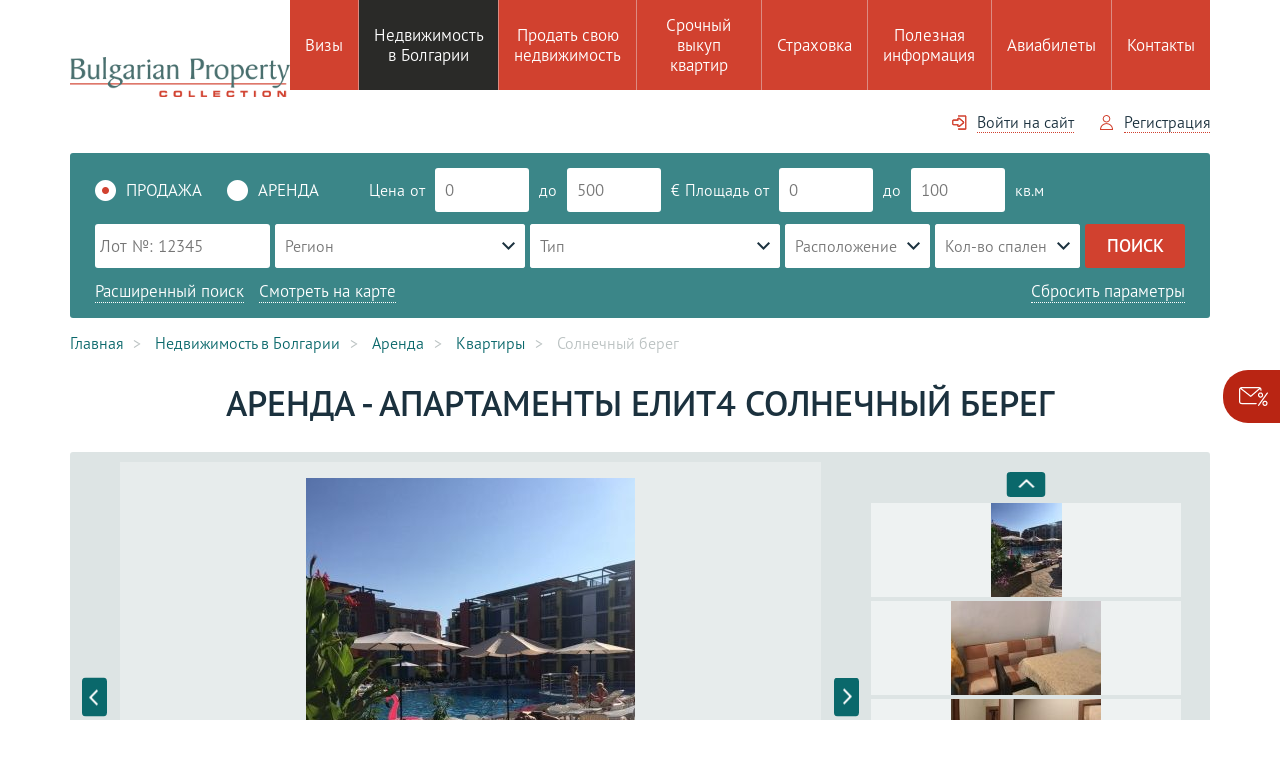

--- FILE ---
content_type: text/html; charset=UTF-8
request_url: https://www.eurostate.ru/realty/rent/kvartiry-v-bolgarii/apartamenty-elit4-solnechnyj-bereg-a2265/
body_size: 13139
content:
<!DOCTYPE html>
<html lang="ru"
	prefix="og: http://ogp.me/ns# fb: http://ogp.me/ns/fb# article: http://ogp.me/ns/article# twitter: http://twitter.com/ns#">
<head>
	<meta charset="UTF-8">
	<title>Солнечный берег, Болгария. Квартира в аренду Апартаменты Елит 4 лот №А2265</title>
	<meta name="robots" content="noyaca">
	<meta name="format-detection" content="telephone=no"/>
	<meta name="viewport" content="width=device-width, initial-scale=1">
	<meta name="author" content="Eurostate">
	<meta name="developer" content="https://webprogrammist.com/">
	<link rel="shortcut icon" href="/skin/favicons/favicon.ico">
		<meta name="description" content="Апартаменты Елит 4, Солнечный берег. Недвижимость для сезонного проживания, но с возможностью эксплуатации круглый год,очень хорошая недвижимость. Площадь: 42,0 кв.м. Полностью меблированные апартаменты в отличном комплексе Елит4, до моря 5-7 минут, на территории комплекса большой бассейн с детской зоной, ресторан, детская площадка, много цветов. В квартире (42 м) кухня (плита, холодильник, вытяжка, микроволновка, посуда), комната (2 дивана, стол, стулья, стенка, шкаф, телевизор), большая застекленная терраса (стол, стулья, диван, холодильник).">
<meta name="keywords" content="полностью меблированные апартаменты в отличном комплексе елит4, до моря 5—7 минут, на территории комплекса большой бассейн с детской зоной, ресторан, детская площадка, много цветов, в квартире 42 м кухня плита, холодильник, вытяжка, микроволновка, посуда, комната 2 дивана, стол, стулья, стенка, шкаф, телевизор, большая застекленная терраса стол, стулья, диван, холодильник,">
<link href="https://www.eurostate.ru/realty/rent/kvartiry-v-bolgarii/apartamenty-elit4-solnechnyj-bereg-a2265/" rel="canonical">
<link href="/skin/css/styles.min.css" rel="stylesheet">
	<!-- Yandex.Metrika counter -->
	<script>
		(function(m, e, t, r, i, k, a) {
			m[i] = m[i] || function() {
				(m[i].a = m[i].a || []).push(arguments)
			};
			m[i].l = 1 * new Date();
			k = e.createElement(t), a = e.getElementsByTagName(t)[0], k.async = 1, k.src = r, a.parentNode.insertBefore(k, a)
		})
		(window, document, "script", "https://mc.yandex.ru/metrika/tag.js", "ym");

		ym(7657771, "init", {
			id: 7657771,
			clickmap: true,
			trackLinks: true,
			accurateTrackBounce: true,
			webvisor: true
		});
	</script>
	<!-- /Yandex.Metrika counter -->

</head>
<body vocab="http://schema.org/" itemscope itemtype="http://schema.org/WebPage" class="" data-route="realty/details">

<!-- содержимое страницы -->
<header itemscope itemtype="http://schema.org/LocalBusiness">
	<div class="container">
		<div class="header-logo">
							<a href="/"><img itemprop="image" src="https://www.eurostate.ru/skin/images/logo-2.png" width="220" height="40"
						alt="Bulgarian Property collection ltd."></a>
				<meta itemprop="name" content="Bulgarian Property collection ltd.">
						<meta itemprop="address" content="Россия, г. Москва,м. „Октябрьская&quot;, &lt;br&gt;Ленинский проспект, дом 2а, этаж 4а, офис 26">
		</div>
		<div class="menu-mobile"><span></span></div>
		<div class="header-block">
			<!-- главное меню -->
<nav class="menu">
			<div class="item">
			<a href="javascript:;"><span>Визы</span></a>
							<div class="drop">
															<div class="drop-item"><a href="/viza_v_bolgariyu/"><span>Болгарский Шенген</span></a></div>
																				<div class="drop-item"><a href="/visa-schengen/"><span>Визы Шенген</span></a></div>
																				<div class="drop-item"><a href="/visa-other/"><span>Визы в прочие страны</span></a></div>
																								</div>
					</div>
			<div class="item">
			<a href="/realty/" class="active"><span>Недвижимость в Болгарии</span></a>
					</div>
			<div class="item">
			<a href="/sell/"><span>Продать свою недвижимость</span></a>
					</div>
			<div class="item">
			<a href="/vikup/"><span>Срочный выкуп квартир </span></a>
					</div>
			<div class="item">
			<a href="/insurance/"><span>Страховка</span></a>
					</div>
			<div class="item">
			<a href="/articles/"><span>Полезная информация</span></a>
					</div>
			<div class="item">
			<a href="/tickets/"><span>Авиабилеты</span></a>
					</div>
			<div class="item">
			<a href="/contacts/"><span>Контакты</span></a>
					</div>
	</nav>
<!-- /главное меню -->
			<div class="header-bottom">
				<div class="header-user">
					<div class="guest-links" style="">
						<a href="#modal-login" class="user-link" data-toggle="modal">
							<svg class="svg-icon">
								<use xlink:href="/skin/images/svg-sprite.svg#login"></use>
							</svg>
							<span>Войти на сайт</span></a>
						<a href="#modal-registration" class="user-link" data-toggle="modal">
							<svg class="svg-icon">
								<use xlink:href="/skin/images/svg-sprite.svg#user"></use>
							</svg>
							<span>Регистрация</span></a>
					</div>
					<div class="user-links" style="display: none">
						<a href="/office/" class="user-link">
							<svg class="svg-icon">
								<use xlink:href="/skin/images/svg-sprite.svg#user"></use>
							</svg>
							<span>Личный кабинет</span></a>
						<a href="/auth/logout/" class="user-link">
							<svg class="svg-icon">
								<use xlink:href="/skin/images/svg-sprite.svg#login"></use>
							</svg>
							<span>Выйти</span></a>
					</div>
				</div>
									<meta itemprop="telephone" content="+7 (499) 706 87 11">
							</div>
		</div>
	</div>
</header>
<!-- основное содержимое -->
<main>
	<section class="section-search showcase-rent-minimal">
		<div class="search-collapse">Поиск недвижимости в Болгарии</div>
		<div class="container">
			<form id="search-realty-form" action="/realty/search/" method="post"><div class="search-form form-rent form-rent-minimal">
	<div class="search-radio">
		
<input type="hidden" name="RealtySearchForm[action]" value=""><label class="search-radio-block"><input type="radio" name="RealtySearchForm[action]" value="sale" checked> <span>Продажа</span></label>
<label class="search-radio-block"><input type="radio" name="RealtySearchForm[action]" value="rent"> <span>Аренда</span></label>
	</div>
	<div class="search-block-inputs search-block-flex">
		<div class="search-block">
			<label>Цена</label>
			<div class="search-range">
				<span>от</span>
				
<input type="text" id="realtysearchform-start_cost" class="form-control" name="RealtySearchForm[start_cost]" data-mask-money="true" placeholder="0">
				<span>до</span>
				
<input type="text" id="realtysearchform-end_cost" class="form-control" name="RealtySearchForm[end_cost]" data-mask-money="true" placeholder="500">
				<span>&euro;</span>
			</div>
		</div>
		<div class="search-block">
			<label>Площадь</label>
			<div class="search-range">
				<span>от</span>
				
<input type="text" id="realtysearchform-start_area" class="form-control" name="RealtySearchForm[start_area]" data-mask-money="true" placeholder="0">
				<span>до</span>
				
<input type="text" id="realtysearchform-end_area" class="form-control" name="RealtySearchForm[end_area]" data-mask-money="true" placeholder="100">
				<span>кв.м</span>
			</div>
		</div>
	</div>
	<div class="search-block-minimal">
		<div class="search-block-inputs">
			<div class="search-block">
				<div class="search-input">
					
<input type="text" id="realtysearchform-refno" class="form-control" name="RealtySearchForm[refno]" placeholder="Лот №: 12345">
				</div>
			</div>
			<div class="search-block">
				<div class="search-select">
					
<select id="realtysearchform-region" class="form-styler" name="RealtySearchForm[region]" data-visible-options="10" data-placeholder="Регион">
<option class="empty-value" value="" label="Регион">Регион</option>
<option value="8">Солнечный берег</option>
<option value="9">Золотые пески</option>
<option value="10">Варна</option>
<option value="11">Бургас</option>
<option value="12">Каварна</option>
<option value="13">Балчик</option>
<option value="14">Албена и Кранево</option>
<option value="15">Святой Константин и Елена</option>
<option value="16">Бяла</option>
<option value="17">Обзор</option>
<option value="18">Святой Влас</option>
<option value="19">Несебр</option>
<option value="20">Равда</option>
<option value="21">Поморие</option>
<option value="23">Созополь</option>
<option value="24">Приморско</option>
<option value="25">Китен</option>
<option value="27">Царево</option>
<option value="30">Банско</option>
<option value="31">Пампорово</option>
<option value="32">Боровец</option>
<option value="33">Сандански</option>
<option value="34">Велико-Тырново</option>
<option value="35">Пловдив</option>
<option value="37">София</option>
<option value="41">Елените</option>
<option value="42">Лозенец</option>
</select>
				</div>
			</div>
			<div class="search-block">
				<div class="search-select">
					
<select id="realtysearchform-type" class="form-styler" name="RealtySearchForm[type]" data-placeholder="Тип">
<option class="empty-value" value="" label="Тип">Тип</option>
<option value="4">Квартиры</option>
<option value="1">Дома</option>
<option value="2">Земля</option>
<option value="3">Коммерческая</option>
</select>
				</div>
			</div>
			<div class="search-block">
				<div class="search-select search-select-min">
					
<select id="realtysearchform-location" class="form-styler" name="RealtySearchForm[location]" data-placeholder="Расположение">
<option class="empty-value" value="" label="Расположение">Расположение</option>
<option value="1">на море</option>
<option value="2">в городе</option>
<option value="3">в горах</option>
</select>
				</div>
			</div>
			<div class="search-block">
				<div data-sale-show="true" class="search-select search-select-min">
					
<select id="realtysearchform-bedrooms" class="form-styler" name="RealtySearchForm[bedrooms]" data-placeholder="Кол-во спален">
<option class="empty-value" value="" label="Кол-во спален">Кол-во спален</option>
<option value="1">Студия</option>
<option value="2">1</option>
<option value="3">2</option>
<option value="4">3</option>
<option value="5">4</option>
<option value="6">5 и более</option>
</select>
				</div>
				<div data-rent-show="true" class="search-input search-select search-select-min compact">
					
<input type="text" id="realtysearchform-peoples" class="form-control" name="RealtySearchForm[peoples]" data-mask-money="{&quot;precision&quot;:0,&quot;reverse&quot;:true,&quot;thousands&quot;:&quot;&quot;,&quot;allowEmpty&quot;:true,&quot;selectAllOnFocus&quot;:true}" placeholder="Кол-во спальных мест">
				</div>
			</div>
		</div>
		<div class="search-btn rent-btn">
			<input type="submit" value="ПОИСК" class="btn">
		</div>
	</div>
			<div style="width: 100%"><a href="" data-collapse-toggler="realty-search-collapse" data-collapse-opened="Обычный поиск"
				data-collapse-closed="Расширенный поиск" class="btn-link">Расширенный поиск</a>
			&nbsp;&nbsp;<a href="#full-map" class="btn-link">Смотреть на карте</a>

	<a href="/realty/search/reset/" class="btn-link right">Сбросить параметры</a></div>
				<div id="realty-search-collapse" class="search-block-inputs-standalone" style="display: none;">
											<div class="search-block standalone" data-name="Этаж"
					data-allowed-actions='["rent","sale"]'
					data-allowed-types='["4","3"]'>
												<label class="property-label">Этаж</label>
							<div class="search-range">
								<span>от</span>
								
<input type="text" id="realtysearchform-property-24-start" class="form-control" name="RealtySearchForm[property][24][start]" placeholder="0">
								<span>до</span>
								
<input type="text" id="realtysearchform-property-24-end" class="form-control" name="RealtySearchForm[property][24][end]" placeholder="0">
							</div>
											</div>
												<div class="search-block standalone" data-name="Кол-во этажей в здании"
					data-allowed-actions='["rent","sale"]'
					data-allowed-types='["4","1","3"]'>
												<label class="property-label">Кол-во этажей в здании</label>
							<div class="search-range">
								<span>от</span>
								
<input type="text" id="realtysearchform-property-25-start" class="form-control" name="RealtySearchForm[property][25][start]" placeholder="0">
								<span>до</span>
								
<input type="text" id="realtysearchform-property-25-end" class="form-control" name="RealtySearchForm[property][25][end]" placeholder="0">
							</div>
											</div>
												<div class="search-block standalone" data-name="Вид из окон"
					data-allowed-actions='["rent","sale"]'
					data-allowed-types='["4","1"]'>
												<div>
								<span class="label block">Вид из окон</span>
								
<input type="hidden" name="RealtySearchForm[property][26]" value=""><div id="realtysearchform-property-26"><label class="search-checkbox"><input type="checkbox" class="form-styler" name="RealtySearchForm[property][26][]" value="2"> во двор</label>
<label class="search-checkbox"><input type="checkbox" class="form-styler" name="RealtySearchForm[property][26][]" value="3"> на бассейн</label>
<label class="search-checkbox"><input type="checkbox" class="form-styler" name="RealtySearchForm[property][26][]" value="4"> на парк</label>
<label class="search-checkbox"><input type="checkbox" class="form-styler" name="RealtySearchForm[property][26][]" value="5"> на море прямой</label>
<label class="search-checkbox"><input type="checkbox" class="form-styler" name="RealtySearchForm[property][26][]" value="6"> на море частичный</label>
<label class="search-checkbox"><input type="checkbox" class="form-styler" name="RealtySearchForm[property][26][]" value="7"> на горы</label>
<label class="search-checkbox"><input type="checkbox" class="form-styler" name="RealtySearchForm[property][26][]" value="8"> на улицу</label>
<label class="search-checkbox"><input type="checkbox" class="form-styler" name="RealtySearchForm[property][26][]" value="1"> на окрестности</label>
<label class="search-checkbox"><input type="checkbox" class="form-styler" name="RealtySearchForm[property][26][]" value="9"> панорамный вид</label></div>
							</div>
											</div>
												<div class="search-block standalone" data-name="Мебель"
					data-allowed-actions='["rent","sale"]'
					data-allowed-types='["4","1","3"]'>
												<div>
								<span class="label block">Мебель</span>
								
<input type="hidden" name="RealtySearchForm[property][29]" value=""><div id="realtysearchform-property-29"><label class="search-checkbox"><input type="checkbox" class="form-styler" name="RealtySearchForm[property][29][]" value="1"> диван раскладной</label>
<label class="search-checkbox"><input type="checkbox" class="form-styler" name="RealtySearchForm[property][29][]" value="2"> диван не раскладной</label>
<label class="search-checkbox"><input type="checkbox" class="form-styler" name="RealtySearchForm[property][29][]" value="3"> кровать двуспальная</label>
<label class="search-checkbox"><input type="checkbox" class="form-styler" name="RealtySearchForm[property][29][]" value="4"> детская кровать</label>
<label class="search-checkbox"><input type="checkbox" class="form-styler" name="RealtySearchForm[property][29][]" value="5"> шкаф</label>
<label class="search-checkbox"><input type="checkbox" class="form-styler" name="RealtySearchForm[property][29][]" value="6"> трюмо</label>
<label class="search-checkbox"><input type="checkbox" class="form-styler" name="RealtySearchForm[property][29][]" value="7"> журнальный столик</label>
<label class="search-checkbox"><input type="checkbox" class="form-styler" name="RealtySearchForm[property][29][]" value="9"> стол обеденный</label>
<label class="search-checkbox"><input type="checkbox" class="form-styler" name="RealtySearchForm[property][29][]" value="10"> стулья</label>
<label class="search-checkbox"><input type="checkbox" class="form-styler" name="RealtySearchForm[property][29][]" value="11"> кресло раскладное</label>
<label class="search-checkbox"><input type="checkbox" class="form-styler" name="RealtySearchForm[property][29][]" value="12"> кресло</label>
<label class="search-checkbox"><input type="checkbox" class="form-styler" name="RealtySearchForm[property][29][]" value="13"> компьютерный стол</label>
<label class="search-checkbox"><input type="checkbox" class="form-styler" name="RealtySearchForm[property][29][]" value="14"> TV тумба</label>
<label class="search-checkbox"><input type="checkbox" class="form-styler" name="RealtySearchForm[property][29][]" value="15"> комод</label>
<label class="search-checkbox"><input type="checkbox" class="form-styler" name="RealtySearchForm[property][29][]" value="16"> пуфик</label>
<label class="search-checkbox"><input type="checkbox" class="form-styler" name="RealtySearchForm[property][29][]" value="17"> прихожая</label>
<label class="search-checkbox"><input type="checkbox" class="form-styler" name="RealtySearchForm[property][29][]" value="18"> калошница</label>
<label class="search-checkbox"><input type="checkbox" class="form-styler" name="RealtySearchForm[property][29][]" value="19"> книжные полки</label>
<label class="search-checkbox"><input type="checkbox" class="form-styler" name="RealtySearchForm[property][29][]" value="20"> книжный шкаф</label></div>
							</div>
											</div>
												<div class="search-block standalone" data-name="Оборудование"
					data-allowed-actions='["rent","sale"]'
					data-allowed-types='["4","1"]'>
												<div>
								<span class="label block">Оборудование</span>
								
<input type="hidden" name="RealtySearchForm[property][30]" value=""><div id="realtysearchform-property-30"><label class="search-checkbox"><input type="checkbox" class="form-styler" name="RealtySearchForm[property][30][]" value="1"> кондиционер</label>
<label class="search-checkbox"><input type="checkbox" class="form-styler" name="RealtySearchForm[property][30][]" value="2"> стиральная машина</label>
<label class="search-checkbox"><input type="checkbox" class="form-styler" name="RealtySearchForm[property][30][]" value="3"> dvd</label>
<label class="search-checkbox"><input type="checkbox" class="form-styler" name="RealtySearchForm[property][30][]" value="4"> интернет</label>
<label class="search-checkbox"><input type="checkbox" class="form-styler" name="RealtySearchForm[property][30][]" value="5"> музыкальный центр</label>
<label class="search-checkbox"><input type="checkbox" class="form-styler" name="RealtySearchForm[property][30][]" value="6"> уличная мебель</label>
<label class="search-checkbox"><input type="checkbox" class="form-styler" name="RealtySearchForm[property][30][]" value="7"> пляжный зонт</label>
<label class="search-checkbox"><input type="checkbox" class="form-styler" name="RealtySearchForm[property][30][]" value="8"> маркиза</label>
<label class="search-checkbox"><input type="checkbox" class="form-styler" name="RealtySearchForm[property][30][]" value="9"> жалюзи на окнах</label>
<label class="search-checkbox"><input type="checkbox" class="form-styler" name="RealtySearchForm[property][30][]" value="12"> пол с подогревом</label>
<label class="search-checkbox"><input type="checkbox" class="form-styler" name="RealtySearchForm[property][30][]" value="10"> охранная сигнализация</label>
<label class="search-checkbox"><input type="checkbox" class="form-styler" name="RealtySearchForm[property][30][]" value="11"> камин</label>
<label class="search-checkbox"><input type="checkbox" class="form-styler" name="RealtySearchForm[property][30][]" value="20"> электробарбекю</label>
<label class="search-checkbox"><input type="checkbox" class="form-styler" name="RealtySearchForm[property][30][]" value="21"> велосипед</label>
<label class="search-checkbox"><input type="checkbox" class="form-styler" name="RealtySearchForm[property][30][]" value="22"> надувной бассейн</label>
<label class="search-checkbox"><input type="checkbox" class="form-styler" name="RealtySearchForm[property][30][]" value="23"> надувной шезлонг/матрас</label>
<label class="search-checkbox"><input type="checkbox" class="form-styler" name="RealtySearchForm[property][30][]" value="18"> сейф</label>
<label class="search-checkbox"><input type="checkbox" class="form-styler" name="RealtySearchForm[property][30][]" value="17"> рольставни на окнах</label>
<label class="search-checkbox"><input type="checkbox" class="form-styler" name="RealtySearchForm[property][30][]" value="19"> бойлер</label>
<label class="search-checkbox"><input type="checkbox" class="form-styler" name="RealtySearchForm[property][30][]" value="13"> электро обогреватель</label></div>
							</div>
											</div>
												<div class="search-block standalone" data-name="Кухня"
					data-allowed-actions='["rent","sale"]'
					data-allowed-types='["4","1","3"]'>
												<div>
								<span class="label block">Кухня</span>
								
<input type="hidden" name="RealtySearchForm[property][31]" value=""><div id="realtysearchform-property-31"><label class="search-checkbox"><input type="checkbox" class="form-styler" name="RealtySearchForm[property][31][]" value="1"> холодильник</label>
<label class="search-checkbox"><input type="checkbox" class="form-styler" name="RealtySearchForm[property][31][]" value="2"> посудомоечная машина</label>
<label class="search-checkbox"><input type="checkbox" class="form-styler" name="RealtySearchForm[property][31][]" value="3"> варочная плита</label>
<label class="search-checkbox"><input type="checkbox" class="form-styler" name="RealtySearchForm[property][31][]" value="4"> духовка</label>
<label class="search-checkbox"><input type="checkbox" class="form-styler" name="RealtySearchForm[property][31][]" value="8"> вытяжка</label>
<label class="search-checkbox"><input type="checkbox" class="form-styler" name="RealtySearchForm[property][31][]" value="9"> отдельная морозильная камера</label>
<label class="search-checkbox"><input type="checkbox" class="form-styler" name="RealtySearchForm[property][31][]" value="10"> обеденный стол</label>
<label class="search-checkbox"><input type="checkbox" class="form-styler" name="RealtySearchForm[property][31][]" value="11"> стулья</label>
<label class="search-checkbox"><input type="checkbox" class="form-styler" name="RealtySearchForm[property][31][]" value="12"> шкафы подвесные</label>
<label class="search-checkbox"><input type="checkbox" class="form-styler" name="RealtySearchForm[property][31][]" value="13"> кухня со столешницей</label>
<label class="search-checkbox"><input type="checkbox" class="form-styler" name="RealtySearchForm[property][31][]" value="5"> кухонная плита отдельно стоящая</label></div>
							</div>
											</div>
												<div class="search-block standalone" data-name="Недвижимость для"
					data-allowed-actions='["rent","sale"]'
					data-allowed-types='["4","1"]'>
												<div class="search-select">
								<span class="label block">Недвижимость для</span>
								
<select id="realtysearchform-property-38" class="form-styler" name="RealtySearchForm[property][38]">
<option class="empty-value" value="" label="Недвижимость для">Недвижимость для</option>
<option value="1">постоянного проживания</option>
<option value="2">сезонного проживания</option>
<option value="3">сезонного проживания, но с возможностью эксплуатации круглый год</option>
</select>
							</div>
											</div>
												<div class="search-block standalone" data-name="до моря"
					data-allowed-actions='["rent","sale"]'
					data-allowed-types='["4","1","2","3"]'>
												<div class="search-select">
								<span class="label block">до моря</span>
								
<select id="realtysearchform-property-41" class="form-styler" name="RealtySearchForm[property][41]">
<option class="empty-value" value="" label="до моря">до моря</option>
<option value="1">первая линия</option>
<option value="2">до 100 м.</option>
<option value="3">100 - 300 м.</option>
<option value="4">300 - 600 м.</option>
<option value="5">600 - 1000 м.</option>
<option value="6">до 5 км.</option>
<option value="7">5-10 км.</option>
<option value="8">10-50 км.</option>
<option value="9">далее 50 км.</option>
</select>
							</div>
											</div>
												<div class="search-block standalone" data-name="до центра города"
					data-allowed-actions='["rent","sale"]'
					data-allowed-types='["4","1","2","3"]'>
												<div class="search-select">
								<span class="label block">до центра города</span>
								
<select id="realtysearchform-property-42" class="form-styler" name="RealtySearchForm[property][42]">
<option class="empty-value" value="" label="до центра города">до центра города</option>
<option value="1">центр</option>
<option value="2">менее 1 км.</option>
<option value="3">1-2 км.</option>
<option value="4">2-5 км</option>
<option value="5">далее 5 км.</option>
</select>
							</div>
											</div>
												<div class="search-block standalone" data-name="лифт"
					data-allowed-actions='["rent","sale"]'
					data-allowed-types='["4","3"]'>
												<div class="search-select">
								<span class="label block">лифт</span>
								
<select id="realtysearchform-property-43" class="form-styler" name="RealtySearchForm[property][43]">
<option class="empty-value" value="" label="лифт">лифт</option>
<option value="1">есть</option>
<option value="2">нет</option>
<option value="3">не важно</option>
</select>
							</div>
											</div>
						</div>
	</div>
</form>		</div>
	</section>
	<!-- «Хлебные крошки» -->
	<section class="section-breadcrumbs">
		<div class="container">
			<ul class="breadcrumbs" itemscope itemtype="http://schema.org/BreadcrumbList">
			<li itemprop="itemListElement" itemscope itemtype="http://schema.org/ListItem">
			<a itemprop="item" href="/">
				<span itemprop="name">Главная</span>
				<meta itemprop="position" content="0">
			</a>
		</li>
			<li itemprop="itemListElement" itemscope itemtype="http://schema.org/ListItem">
			<a itemprop="item" href="/realty/">
				<span itemprop="name">Недвижимость в Болгарии</span>
				<meta itemprop="position" content="1">
			</a>
		</li>
			<li itemprop="itemListElement" itemscope itemtype="http://schema.org/ListItem">
			<a itemprop="item" href="/realty/rent/">
				<span itemprop="name">Аренда</span>
				<meta itemprop="position" content="2">
			</a>
		</li>
			<li itemprop="itemListElement" itemscope itemtype="http://schema.org/ListItem">
			<a itemprop="item" href="/realty/rent/kvartiry-v-bolgarii/">
				<span itemprop="name">Квартиры</span>
				<meta itemprop="position" content="3">
			</a>
		</li>
			<li itemprop="itemListElement" itemscope itemtype="http://schema.org/ListItem">
			<a itemprop="item" href="/realty/rent/kvartiry-v-bolgarii/solnechnyj-bereg/">
				<span itemprop="name">Солнечный берег</span>
				<meta itemprop="position" content="4">
			</a>
		</li>
	</ul>
			<a href="" class="btn-back">Назад</a>
		</div>
	</section>
	<!-- /«Хлебные крошки» -->
	<section class="section-object">
		<div class="container">
			<h1>Аренда - Апартаменты Елит4 Солнечный берег</h1>
							<!-- изображения -->
				<div class="slider-object-block">
					<div id="object-main-slider" class="slick-slider main-slider">
													<div class="item">
								<a
									href="/uploads/realty/photo/lightbox/cf54d46e9d84455c89fe11850e79c4b9.jpeg"
									class="wrapper"
									title="Солнечный берег, Болгария. Квартира в аренду Апартаменты Елит 4 лот №А2265">
									<img src="/uploads/realty/photo/large/cf54d46e9d84455c89fe11850e79c4b9.jpeg" alt="Солнечный берег, Болгария. Квартира в аренду Апартаменты Елит 4 лот №А2265">
								</a>
							</div>
													<div class="item">
								<a
									href="/uploads/realty/gallery/lightbox/86bc21d0e5c84bdd98b5c01f0fc343e1.jpeg"
									class="wrapper"
									title="Апартаменты Елит4 Солнечный берег">
									<img src="/uploads/realty/gallery/large/86bc21d0e5c84bdd98b5c01f0fc343e1.jpeg" alt="Апартаменты Елит4 Солнечный берег">
								</a>
							</div>
													<div class="item">
								<a
									href="/uploads/realty/gallery/lightbox/de73c3b1e195470d9509ce4411661df5.jpeg"
									class="wrapper"
									title="Апартаменты Елит4 Солнечный берег">
									<img src="/uploads/realty/gallery/large/de73c3b1e195470d9509ce4411661df5.jpeg" alt="Апартаменты Елит4 Солнечный берег">
								</a>
							</div>
													<div class="item">
								<a
									href="/uploads/realty/gallery/lightbox/d40a7af432994c93b2fe5926f96a4328.jpeg"
									class="wrapper"
									title="Апартаменты Елит4 Солнечный берег">
									<img src="/uploads/realty/gallery/large/d40a7af432994c93b2fe5926f96a4328.jpeg" alt="Апартаменты Елит4 Солнечный берег">
								</a>
							</div>
													<div class="item">
								<a
									href="/uploads/realty/gallery/lightbox/52b0a9886e154064822adff577f5032b.jpeg"
									class="wrapper"
									title="Апартаменты Елит4 Солнечный берег">
									<img src="/uploads/realty/gallery/large/52b0a9886e154064822adff577f5032b.jpeg" alt="Апартаменты Елит4 Солнечный берег">
								</a>
							</div>
													<div class="item">
								<a
									href="/uploads/realty/gallery/lightbox/2b0df92b5f014ec89d5857a77ae51b70.jpeg"
									class="wrapper"
									title="Апартаменты Елит4 Солнечный берег">
									<img src="/uploads/realty/gallery/large/2b0df92b5f014ec89d5857a77ae51b70.jpeg" alt="Апартаменты Елит4 Солнечный берег">
								</a>
							</div>
													<div class="item">
								<a
									href="/uploads/realty/gallery/lightbox/9fefeba664ab4a4caecc622e2878541d.jpeg"
									class="wrapper"
									title="Апартаменты Елит4 Солнечный берег">
									<img src="/uploads/realty/gallery/large/9fefeba664ab4a4caecc622e2878541d.jpeg" alt="Апартаменты Елит4 Солнечный берег">
								</a>
							</div>
													<div class="item">
								<a
									href="/uploads/realty/gallery/lightbox/a7709684d5da40b0976ea597f8b8ff81.jpeg"
									class="wrapper"
									title="Апартаменты Елит4 Солнечный берег">
									<img src="/uploads/realty/gallery/large/a7709684d5da40b0976ea597f8b8ff81.jpeg" alt="Апартаменты Елит4 Солнечный берег">
								</a>
							</div>
													<div class="item">
								<a
									href="/uploads/realty/gallery/lightbox/ab0ecf71fc9a45c78673bdf53dfab21c.jpeg"
									class="wrapper"
									title="Апартаменты Елит4 Солнечный берег">
									<img src="/uploads/realty/gallery/large/ab0ecf71fc9a45c78673bdf53dfab21c.jpeg" alt="Апартаменты Елит4 Солнечный берег">
								</a>
							</div>
													<div class="item">
								<a
									href="/uploads/realty/gallery/lightbox/9b1326d499db460791c01536ff7f1827.jpeg"
									class="wrapper"
									title="Апартаменты Елит4 Солнечный берег">
									<img src="/uploads/realty/gallery/large/9b1326d499db460791c01536ff7f1827.jpeg" alt="Апартаменты Елит4 Солнечный берег">
								</a>
							</div>
													<div class="item">
								<a
									href="/uploads/realty/gallery/lightbox/9d0491aced1945be833e19062be7424a.jpeg"
									class="wrapper"
									title="Апартаменты Елит4 Солнечный берег">
									<img src="/uploads/realty/gallery/large/9d0491aced1945be833e19062be7424a.jpeg" alt="Апартаменты Елит4 Солнечный берег">
								</a>
							</div>
											</div>

					<div id="object-nav-slider" class="slick-slider nav-slider">
													<div class="thumb-item">
								<div class="wrapper">
									<img src="/uploads/realty/photo/small/cf54d46e9d84455c89fe11850e79c4b9.jpeg"
										alt="Солнечный берег, Болгария. Квартира в аренду Апартаменты Елит 4 лот №А2265">
								</div>
							</div>
													<div class="thumb-item">
								<div class="wrapper">
									<img src="/uploads/realty/gallery/small/86bc21d0e5c84bdd98b5c01f0fc343e1.jpeg"
										alt="Апартаменты Елит4 Солнечный берег">
								</div>
							</div>
													<div class="thumb-item">
								<div class="wrapper">
									<img src="/uploads/realty/gallery/small/de73c3b1e195470d9509ce4411661df5.jpeg"
										alt="Апартаменты Елит4 Солнечный берег">
								</div>
							</div>
													<div class="thumb-item">
								<div class="wrapper">
									<img src="/uploads/realty/gallery/small/d40a7af432994c93b2fe5926f96a4328.jpeg"
										alt="Апартаменты Елит4 Солнечный берег">
								</div>
							</div>
													<div class="thumb-item">
								<div class="wrapper">
									<img src="/uploads/realty/gallery/small/52b0a9886e154064822adff577f5032b.jpeg"
										alt="Апартаменты Елит4 Солнечный берег">
								</div>
							</div>
													<div class="thumb-item">
								<div class="wrapper">
									<img src="/uploads/realty/gallery/small/2b0df92b5f014ec89d5857a77ae51b70.jpeg"
										alt="Апартаменты Елит4 Солнечный берег">
								</div>
							</div>
													<div class="thumb-item">
								<div class="wrapper">
									<img src="/uploads/realty/gallery/small/9fefeba664ab4a4caecc622e2878541d.jpeg"
										alt="Апартаменты Елит4 Солнечный берег">
								</div>
							</div>
													<div class="thumb-item">
								<div class="wrapper">
									<img src="/uploads/realty/gallery/small/a7709684d5da40b0976ea597f8b8ff81.jpeg"
										alt="Апартаменты Елит4 Солнечный берег">
								</div>
							</div>
													<div class="thumb-item">
								<div class="wrapper">
									<img src="/uploads/realty/gallery/small/ab0ecf71fc9a45c78673bdf53dfab21c.jpeg"
										alt="Апартаменты Елит4 Солнечный берег">
								</div>
							</div>
													<div class="thumb-item">
								<div class="wrapper">
									<img src="/uploads/realty/gallery/small/9b1326d499db460791c01536ff7f1827.jpeg"
										alt="Апартаменты Елит4 Солнечный берег">
								</div>
							</div>
													<div class="thumb-item">
								<div class="wrapper">
									<img src="/uploads/realty/gallery/small/9d0491aced1945be833e19062be7424a.jpeg"
										alt="Апартаменты Елит4 Солнечный берег">
								</div>
							</div>
											</div>
				</div>
				<!-- /изображения -->
						<div class="object-block">
				<div class="object-info">
					<div class="object-info-inner">
												<div class="object-char">
							<div class="item">
								<div class="name compact">Лот №:</div>
								<div class="value">А2265</div>
							</div>
							<div class="item">
								<div class="name compact">Тип:</div>
								<div class="value">Квартиры на море, в городе</div>
							</div>
							<div class="item">
								<div class="name compact">Площадь:</div>
								<div class="value">42,0 м<sup>2</sup></div>
							</div>
							<div class="item">
																	<div class="name">Кол-во спальных мест:</div>
									<div class="value">до 4 мест</div>
																	<br>
									<div class="name">Кол-во спален:</div>
									<div class="value">студия</div>
																							</div>
															<div class="item">
									<div class="name compact">Цена аренды:</div>
									<div class="value">
										<div class="price">
											20&nbsp;&euro;/сутки										</div>
									</div>
								</div>
														<div class="item">
								<div class="name">Местоположение:</div>
								<div class="value"><a href="/realty/rent/solnechnyj-bereg/">Солнечный берег</a></div>
							</div>
																																					<div class="item wide">
										<div class="name">Цена аренды в высокий сезон:</div>
										<div class="value">
											<div class="price">
												25&nbsp;&euro;/сутки
											</div>
										</div>
									</div>
																							<div class="item wide">
										<div class="name">Цена аренды в низкий сезон:</div>
										<div class="value">
											<div class="price">
												20&nbsp;&euro;/сутки
											</div>
										</div>
									</div>
																																									</div>
						<div class="object-links">
							<div class="object-artcile-link"><a href="#related-articles">
									<svg class="svg-icon">
										<use xlink:href="/skin/images/svg-sprite.svg#info"></use>
									</svg>
									<span>Что нужно знать при покупке недвижимости в Болгарии?</span></a></div>
															<a class="btn btn-map" href="#full-map">
									<svg class="svg-icon">
										<use xlink:href="/skin/images/svg-sprite.svg#btn-map"></use>
									</svg>
									Смотреть на карте
								</a>
														&nbsp;
							<a class="btn btn-subscription" data-toggle-subscription="true" data-toggle-subscription-object="true" title="Подписаться на уведомления при изменении описания объекта">
								<svg class="svg-icon">
									<use xlink:href="/skin/images/svg-sprite.svg#email"></use>
								</svg>
								Отслеживать
							</a>
						</div>
					</div>
												<div class="object-info-inner">
								<div class="object-info-title title-with-icon">
									<svg class="svg-icon">
										<use xlink:href="/skin/images/svg-sprite.svg#title-char"></use>
									</svg>
									<span>Характеристики недвижимости</span>
								</div>
											<ul class="object-info-list single">
				<li><b>Кол-во санузлов</b>: 1</li>
			</ul>
					<ul class="object-info-list single">
			<li class="text"><b>Кол-во этажей в здании</b>: 4</li>
		</ul>
						<ul class="object-info-list single">
				<li><b>Вид из окон</b>: во двор</li>
			</ul>
						<ul class="object-info-list single">
				<li><b>Балкон/Терраса</b>: 1</li>
			</ul>
						<ul class="object-info-list single">
				<li><b>лифт</b>: есть</li>
			</ul>
										</div>
														<div class="object-info-inner">
								<div class="object-info-title title-with-icon">
									<svg class="svg-icon">
										<use xlink:href="/skin/images/svg-sprite.svg#title-mebel"></use>
									</svg>
									<span>Мебель</span>
								</div>
											<ul class="object-info-list single">
				<li><b>Мебель</b>: диван раскладной, диван не раскладной, детская кровать, шкаф, стол обеденный, стулья, комод, прихожая, калошница</li>
			</ul>
										</div>
														<div class="object-info-inner">
								<div class="object-info-title title-with-icon">
									<svg class="svg-icon">
										<use xlink:href="/skin/images/svg-sprite.svg#title-tv"></use>
									</svg>
									<span>Оборудование недвижимости</span>
								</div>
											<ul class="object-info-list single">
				<li><b>Оборудование</b>: стиральная машина, пляжный зонт, жалюзи на окнах, бойлер</li>
			</ul>
										</div>
														<div class="object-info-inner">
								<div class="object-info-title title-with-icon">
									<svg class="svg-icon">
										<use xlink:href="/skin/images/svg-sprite.svg#title-kitchen"></use>
									</svg>
									<span>Кухня</span>
								</div>
											<ul class="object-info-list single">
				<li><b>Кухня</b>: холодильник, варочная плита, вытяжка, обеденный стол, стулья, кухня со столешницей</li>
			</ul>
										</div>
														<div class="object-info-inner">
								<div class="object-info-title title-with-icon">
									<svg class="svg-icon">
										<use xlink:href="/skin/images/svg-sprite.svg#title-eat"></use>
									</svg>
									<span>Дополнительные опции</span>
								</div>
											<ul class="object-info-list single">
				<li><b>Дополнительные опции</b>: чайник, блендер, пароварка, посуда, столовые приборы, фен, постельное белье, полотенца, тостер</li>
			</ul>
										</div>
														<div class="object-info-inner">
								<div class="object-info-title title-with-icon">
									<svg class="svg-icon">
										<use xlink:href="/skin/images/svg-sprite.svg#title-struct"></use>
									</svg>
									<span>Инфраструктура</span>
								</div>
											<ul class="object-info-list single">
				<li><b>Инфраструктура</b>: бассейн, детская площадка, магазин, парковка, ресторан, бар, охрана, ландшафтный дизайн, контроль доступа посетителей</li>
			</ul>
										</div>
														<div class="object-info-inner">
								<div class="object-info-title title-with-icon">
									<svg class="svg-icon">
										<use xlink:href="/skin/images/svg-sprite.svg#"></use>
									</svg>
									<span>Состояние</span>
								</div>
											<ul class="object-info-list single">
				<li><b>Состояние</b>: в хорошем состоянии</li>
			</ul>
						<ul class="object-info-list single">
				<li><b>Оценка</b>: очень хорошая недвижимость</li>
			</ul>
						<ul class="object-info-list single">
				<li><b>Недвижимость для</b>: сезонного проживания, но с возможностью эксплуатации круглый год</li>
			</ul>
										</div>
														<div class="object-info-inner">
								<div class="object-info-title title-with-icon">
									<svg class="svg-icon">
										<use xlink:href="/skin/images/svg-sprite.svg#"></use>
									</svg>
									<span>Расположение</span>
								</div>
																		<ul class="object-info-list single">
											<li>Солнечный берег, Болгария</li>
										</ul>
																				<ul class="object-info-list single">
											<li><b>до аэропорта Бургас - 26,0 км.</b></li><li><b>до аэропорта Варна - 98,0 км.</b></li>										</ul>
													<ul class="object-info-list single">
				<li><b>до моря</b>: 300 - 600 м.</li>
			</ul>
						<ul class="object-info-list single">
				<li><b>до центра города</b>: 1-2 км.</li>
			</ul>
										</div>
												<div class="object-info-inner">
						<div class="object-info-text">
							<!-- описание недвижимости -->
							<p>Полностью меблированные апартаменты в отличном комплексе Елит4, до моря 5-7 минут, на территории комплекса большой бассейн с детской зоной, ресторан, детская площадка, много цветов. В квартире (42 м) кухня (плита, холодильник, вытяжка, микроволновка, посуда), комната (2 дивана, стол, стулья, стенка, шкаф, телевизор), большая застекленная терраса (стол, стулья, диван, холодильник).</p>							<!-- /описание недвижимости -->
						</div>
					</div>
				</div>
				<div class="object-aside">
					<div id="seller-contacts">
															<div class="object-contacts">
										<div class="contacts-title">Контакты продавца</div>
										<div class="contacts-block">+7(916)...
										</div>
										<a href="/realty/contact/?id=2265" class="btn-link">Показать
											телефон</a>
									</div>
													</div>
										<div class="aside-article" style="background-image: url('/skin/images/sample/aside-article.png');">
						<a href="/viza_v_bolgariyu/">Упрощенное получение визы в Болгарию</a>
					</div>
									</div>
			</div>
		</div>
	</section>

		<!-- Карта -->
	<section class="section-map">
		<div class="container">
			<div class="h3">Карта расположения объекта «Апартаменты Елит 4»</div>
			<div class="map-block" id="full-map">
							</div>
			<!--googleoff: all-->
			<!--noindex-->
			<div class="map-links">
				<div class="social">
										<span>Поделиться</span>
					<a rel="nofollow" href="https://www.facebook.com/sharer/sharer.php?u=https%3A%2F%2Fwww.eurostate.ru%2Frealty%2Frent%2Fkvartiry-v-bolgarii%2Fapartamenty-elit4-solnechnyj-bereg-a2265%2F">
						<svg class="svg-icon">
							<use xlink:href="/skin/images/svg-sprite.svg#facebook"></use>
						</svg>
					</a>
					<a rel="nofollow" href="https://twitter.com/share?url=https%3A%2F%2Fwww.eurostate.ru%2Frealty%2Frent%2Fkvartiry-v-bolgarii%2Fapartamenty-elit4-solnechnyj-bereg-a2265%2F&text=%D0%A1%D0%BE%D0%BB%D0%BD%D0%B5%D1%87%D0%BD%D1%8B%D0%B9+%D0%B1%D0%B5%D1%80%D0%B5%D0%B3%2C+%D0%91%D0%BE%D0%BB%D0%B3%D0%B0%D1%80%D0%B8%D1%8F.+%D0%9A%D0%B2%D0%B0%D1%80%D1%82%D0%B8%D1%80%D0%B0+%D0%B2+%D0%BF%D1%80%D0%BE%D0%B4%D0%B0%D0%B6%D0%B5+%D0%90%D0%BF%D0%B0%D1%80%D1%82%D0%B0%D0%BC%D0%B5%D0%BD%D1%82%D1%8B+%D0%95%D0%BB%D0%B8%D1%82+4+%D0%BB%D0%BE%D1%82+%E2%84%96">
						<svg class="svg-icon">
							<use xlink:href="/skin/images/svg-sprite.svg#twitter"></use>
						</svg>
					</a>
					<a rel="nofollow" href="http://www.odnoklassniki.ru/dk?st.cmd=addShare&st.s=1&st._surl=https%3A%2F%2Fwww.eurostate.ru%2Frealty%2Frent%2Fkvartiry-v-bolgarii%2Fapartamenty-elit4-solnechnyj-bereg-a2265%2F&st.comments=%D0%A1%D0%BE%D0%BB%D0%BD%D0%B5%D1%87%D0%BD%D1%8B%D0%B9+%D0%B1%D0%B5%D1%80%D0%B5%D0%B3%2C+%D0%91%D0%BE%D0%BB%D0%B3%D0%B0%D1%80%D0%B8%D1%8F.+%D0%9A%D0%B2%D0%B0%D1%80%D1%82%D0%B8%D1%80%D0%B0+%D0%B2+%D0%BF%D1%80%D0%BE%D0%B4%D0%B0%D0%B6%D0%B5+%D0%90%D0%BF%D0%B0%D1%80%D1%82%D0%B0%D0%BC%D0%B5%D0%BD%D1%82%D1%8B+%D0%95%D0%BB%D0%B8%D1%82+4+%D0%BB%D0%BE%D1%82+%E2%84%96">
						<svg class="svg-icon">
							<use xlink:href="/skin/images/svg-sprite.svg#ok"></use>
						</svg>
					</a>
					<a rel="nofollow" href="http://vk.com/share.php?url=https%3A%2F%2Fwww.eurostate.ru%2Frealty%2Frent%2Fkvartiry-v-bolgarii%2Fapartamenty-elit4-solnechnyj-bereg-a2265%2F&title=%D0%A1%D0%BE%D0%BB%D0%BD%D0%B5%D1%87%D0%BD%D1%8B%D0%B9+%D0%B1%D0%B5%D1%80%D0%B5%D0%B3%2C+%D0%91%D0%BE%D0%BB%D0%B3%D0%B0%D1%80%D0%B8%D1%8F.+%D0%9A%D0%B2%D0%B0%D1%80%D1%82%D0%B8%D1%80%D0%B0+%D0%B2+%D0%BF%D1%80%D0%BE%D0%B4%D0%B0%D0%B6%D0%B5+%D0%90%D0%BF%D0%B0%D1%80%D1%82%D0%B0%D0%BC%D0%B5%D0%BD%D1%82%D1%8B+%D0%95%D0%BB%D0%B8%D1%82+4+%D0%BB%D0%BE%D1%82+%E2%84%96&description=%D0%9F%D0%BE%D0%BB%D0%BD%D0%BE%D1%81%D1%82%D1%8C%D1%8E+%D0%BC%D0%B5%D0%B1%D0%BB%D0%B8%D1%80%D0%BE%D0%B2%D0%B0%D0%BD%D0%BD%D1%8B%D0%B5+%D0%B0%D0%BF%D0%B0%D1%80%D1%82%D0%B0%D0%BC%D0%B5%D0%BD%D1%82%D1%8B+%D0%B2+%D0%BE%D1%82%D0%BB%D0%B8%D1%87%D0%BD%D0%BE%D0%BC+%D0%BA%D0%BE%D0%BC%D0%BF%D0%BB%D0%B5%D0%BA%D1%81%D0%B5+%D0%95%D0%BB%D0%B8%D1%824%2C+%D0%B4%D0%BE+%D0%BC%D0%BE%D1%80%D1%8F+5-7+%D0%BC%D0%B8%D0%BD%D1%83%D1%82%2C+%D0%BD%D0%B0+%D1%82%D0%B5%D1%80%D1%80%D0%B8%D1%82%D0%BE%D1%80%D0%B8%D0%B8+%D0%BA%D0%BE%D0%BC%D0%BF%D0%BB%D0%B5%D0%BA%D1%81%D0%B0+%D0%B1%D0%BE%D0%BB%D1%8C%D1%88%D0%BE%D0%B9+%D0%B1%D0%B0%D1%81%D1%81%D0%B5%D0%B9%D0%BD+%D1%81+%D0%B4%D0%B5%D1%82%D1%81%D0%BA%D0%BE%D0%B9+%D0%B7%D0%BE%D0%BD%D0%BE%D0%B9%2C+%D1%80%D0%B5%D1%81%D1%82%D0%BE%D1%80%D0%B0%D0%BD%2C+%D0%B4%D0%B5%D1%82%D1%81%D0%BA%D0%B0%D1%8F+%D0%BF%D0%BB%D0%BE%D1%89%D0%B0%D0%B4%D0%BA%D0%B0%2C+%D0%BC%D0%BD%D0%BE%D0%B3%D0%BE+%D1%86%D0%B2%D0%B5%D1%82%D0%BE%D0%B2.+%D0%92+%D0%BA%D0%B2%D0%B0%D1%80%D1%82%D0%B8%D1%80%D0%B5+%2842+%D0%BC%29+&image=https%3A%2F%2Fwww.eurostate.ru%2Fuploads%2Frealty%2Fphoto%2Flarge%2Fcf54d46e9d84455c89fe11850e79c4b9.jpeg&noparse=true">
						<svg class="svg-icon">
							<use xlink:href="/skin/images/svg-sprite.svg#vk"></use>
						</svg>
					</a>
					<a href="https://plus.google.com/share?url=https%3A%2F%2Fwww.eurostate.ru%2Frealty%2Frent%2Fkvartiry-v-bolgarii%2Fapartamenty-elit4-solnechnyj-bereg-a2265%2F">
						<svg class="svg-icon">
							<use xlink:href="/skin/images/svg-sprite.svg#google"></use>
						</svg>
					</a>
				</div>
				<div class="links-block">
					<a rel="nofollow" target="_blank" href="?print">
						<svg class="svg-icon">
							<use xlink:href="/skin/images/svg-sprite.svg#print"></use>
						</svg>
						<span>Распечатать</span>
					</a>
				</div>
			</div>
			<!--/noindex-->
			<!--googleon: all-->
		</div>
	</section>
	<!-- /Карта -->
		<!-- /Статьи -->
	<section class="section-article-list section-border-top" id="related-articles">
		<div class="container">
			<h2 class="h3">Что нужно знать при покупке недвижимости в Болгарии</h2>
			<div class="article-list">
									<a href="/articles/realty/prodazha-i-vykup-nedvizhimosti-v-bolgarii/" class="item">
						<div class="article-image">
							<img src="/uploads/article/image/preview/src_kak_prodat_nedvizhimost_v_bolgarii.jpg" alt="Продадим или выкупим квартиру в Болгарии">
							<div class="article-title">
								<div class="article-title-inner">
									<div class="title">Продадим или выкупим квартиру в Болгарии</div>
								</div>
							</div>
						</div>
					</a>
									<a href="/articles/realty/vtorichnaya-prodazha-moej-kvartiry-v-bolgarii/" class="item">
						<div class="article-image">
							<img src="/uploads/article/image/preview/prodat_kvartiru.jpg" alt="Продать квартиру в Болгарии без посредников">
							<div class="article-title">
								<div class="article-title-inner">
									<div class="title">Продать квартиру в Болгарии без посредников</div>
								</div>
							</div>
						</div>
					</a>
									<a href="/articles/tickets/aviabilet-v-bolgariyu-lajfxak-kak-kupit-deshevo/" class="item">
						<div class="article-image">
							<img src="/uploads/article/image/preview/bulgariya.jpg" alt="Авиабилет в Болгарию. Лайфхак, как купить дешево.">
							<div class="article-title">
								<div class="article-title-inner">
									<div class="title">Авиабилет в Болгарию. Лайфхак, как купить дешево.</div>
								</div>
							</div>
						</div>
					</a>
							</div>
		</div>
	</section>
	<!-- /Статьи -->
	<section class="section-info-block">
	<div class="container">
		<div class="info-block">
						<div class="info-item info-item-min">
				<div class="info-inner">
					<svg class="svg-icon info-icon">
						<use xlink:href="/skin/images/svg-sprite.svg#avia-up"></use>
					</svg>
					<div class="info-title">
						<span>Авиабилеты</span>
					</div>
					<div class="info-btn"><a href="/tickets/" class="btn">Забронировать</a></div>
				</div>
			</div>
												<div class="info-item info-item-min">
				<div class="info-inner">
					<svg class="svg-icon info-icon">
						<use xlink:href="/skin/images/svg-sprite.svg#icon-visa"></use>
					</svg>
					<div class="info-title">
						<span>Виза</span> в Болгарию
					</div>
					<div class="info-btn"><a href="/viza_v_bolgariyu/" class="btn">Подробнее</a></div>
				</div>
			</div>
												<div class="info-item info-item-min">
				<div class="info-inner">
					<svg class="svg-icon info-icon">
						<use xlink:href="/skin/images/svg-sprite.svg#icon-auto"></use>
					</svg>
					<div class="info-title">
						<span>Аренда автомобиля</span> в Болгарии
					</div>
					<div class="info-btn"><a href="/rent-car/" class="btn">Забронировать</a></div>
				</div>
			</div>
					</div>
	</div>
</section>
</main>
<div id="subscription-block" class="subscription-block hide">
	<a href="#" class="subscription-title">Подписаться на рассылку</a>
	<div class="subscription-inner">
		<form class="popup-form" id="subscription-block-form" action="/subscription/subscribe/" method="post">
			<input type="hidden" name="mode" value="update">
			<div id="subscription-block-form-email" class="subscription-item" style="">
				<label class="subscription-input">
					<span class="subscription-label">E-mail для подписки</span>
					<input type="email" name="email">
				</label>
			</div>
			<div class="subscription-bottom">
				<input type="submit" value="Подписаться" class="subscription-btn">
				<a href="#" class="subscription-close"><span>Свернуть</span></a>
			</div>
			<!-- подписка на статьи -->
			<div id="subscription-articles" style="display: none">
				<div class="subscription-item">
					<span class="subscription-label">Рубрики</span>
											<label class="check">
							<input type="checkbox" name="articles[news]" value="1">
							<span>Новости</span>
						</label>
											<label class="check">
							<input type="checkbox" name="articles[important]" value="2">
							<span>Важное</span>
						</label>
											<label class="check">
							<input type="checkbox" name="articles[tickets]" value="3">
							<span>Авиабилеты</span>
						</label>
											<label class="check">
							<input type="checkbox" name="articles[realty]" value="4">
							<span>Недвижимость</span>
						</label>
											<label class="check">
							<input type="checkbox" name="articles[visa-and-insurance]" value="5">
							<span>Визы и страхование</span>
						</label>
									</div>
			</div>
			<!-- подписка на авиабилеты -->
			<div id="subscription-tickets" style="display: none">
				<div class="subscription-item">
					<span class="subscription-label">Направления</span>
											<label class="check">
							<input type="checkbox" name="tickets[2]" value="2">
							<span>София</span>
						</label>
											<label class="check">
							<input type="checkbox" name="tickets[3]" value="3">
							<span>Варна</span>
						</label>
											<label class="check">
							<input type="checkbox" name="tickets[1]" value="1">
							<span>Бургас</span>
						</label>
																<div class="subscription-more"><span>Ещё направления</span></div>
						<div class="subscription-more-list">
															<label class="check">
									<input type="checkbox" name="tickets[8]" value="8">
									<span>Стамбул</span>
								</label>
													</div>
									</div>
			</div>
			<!-- подписка на недвижимость -->
			<div id="subscription-realty" style="">
				<div class="subscription-item">
					<span class="subscription-label">Виды недвижимости</span>
											<label class="check">
							<input type="checkbox" name="realty[0]" value="1">
							<span>Дома</span>
						</label>
											<label class="check">
							<input type="checkbox" name="realty[1]" value="2">
							<span>Земля</span>
						</label>
											<label class="check">
							<input type="checkbox" name="realty[2]" value="3">
							<span>Коммерческая</span>
						</label>
											<label class="check">
							<input type="checkbox" name="realty[3]" value="4">
							<span>Квартиры</span>
						</label>
									</div>
				<div class="subscription-item">
					<label class="check">
						<input type="checkbox" name="special[0]" value="1">
						<span>Спецпредложения</span>
					</label>
				</div>
								<div class="subscription-item">
					<label class="check">
						<input type="checkbox" name="update[0]" value="2265">
						<span>Отслеживать данный объект</span>
					</label>
				</div>
							</div>
			<input type="hidden" value="8c650409755f4e0648d070435a394353decb3cea" name="userid">
		</form>
	</div>
</div>
<!-- /основное содержимое -->
<footer>
	<div class="container">
		<div class="footer-item">
			<div class="contacts" itemscope itemtype="http://schema.org/LocalBusiness">
													<meta itemprop="telephone" content="+7 (499) 706 87 11">
					<meta itemprop="name" content="Bulgarian Property collection ltd.">
					<meta itemprop="image" content="https://www.eurostate.ru/skin/images/logo-2.png">
								<meta itemprop="address" content="Россия, г. Москва,м. „Октябрьская&quot;, &lt;br&gt;Ленинский проспект, дом 2а, этаж 4а, офис 26">
			</div>
		</div>
		<div class="footer-item">
			<div class="social">
								<img src="/skin/images/payment-logos.png" alt="Paykeeper, Visa, Mastercard, Мир">

				<div data-share-size="30" data-like-text-enable="false" data-background-alpha="0.0" data-pid="1295588" data-mode="share"
					data-background-color="ededed" data-hover-effect="scale" data-share-shape="round-rectangle" data-icon-color="ffffff"
					data-share-counter-size="11" data-text-color="000000" data-buttons-color="ff9300" data-counter-background-color="ffffff"
					data-share-counter-type="disable" data-orientation="horizontal" data-following-enable="false"
					data-sn-ids="fb.tw.ok.vk.gp.pr." data-selection-enable="false" data-share-style="5" data-counter-background-alpha="1.0"
					data-top-button="false" class="uptolike-buttons"></div>
			</div>
		</div>
		<div class="footer-item">
			<div class="copyright">
				<div class="copytext">EUROSTATE <br>Все права защищены © 2003—2026</div>
				<a class="copylink" href="/nonsuccessfull/">Политика конфиденциальности</a><br>
				<a href="https://www.barychev.ru/" target="_blank" rel="nofollow" class="copylink">Разработка сайта</a>
			</div>
		</div>
	</div>
</footer>
<div class="modal fade" id="modal-login">
	<div class="modal-dialog">
		<div class="modal-content">
			<div class="modal-header">
				<div class="modal-title">Вход на сайт</div>
				<span class="close" data-dismiss="modal"></span>
			</div>
			<div class="modal-body">
								<div class="login-modal-msg" style="display: none">Такой email уже используется на сайте. Пожалуйста авторизуйтесь.</div>
				
				<form id="modal-login-form" action="/auth/ajax-login/" method="post">				<div class="modal-item">
					<span>E-mail</span>
					<label class="field-loginform-login required">
<input type="text" id="loginform-login" class="inputbox" name="LoginForm[login]" aria-required="true"><span class="help-block"></span>
</label>
				</div>
								<div class="modal-item">
					<span>Пароль</span>
					<label class="field-loginform-password required">
<input type="password" id="loginform-password" class="inputbox" name="LoginForm[password]" aria-required="true"><span class="help-block"></span>
</label>				</div>
				
<input type="hidden" id="loginform-redirect" class="form-control" name="LoginForm[redirect]" value="1">
<div class="help-block"></div>
				<label class="modal-item">
					<button type="submit" id="submit-login" class="btn btn-accent">Войти на сайт</button>				</label>
				<div class="modal-item-link">
					<a href="/auth/registration/">Регистрация</a>
					<a href="/auth/recovery/">Забыли пароль?</a>
				</div>
				</form>
			</div>
		</div>
	</div>
</div>
	<div class="modal fade" id="after-modal-login">
		<div class="modal-dialog">
			<div class="modal-content">
				<div class="modal-header">
					<div class="modal-title">Вы успешно зашли на сайт</div>
					<span class="close" data-dismiss="modal"></span>
				</div>
				<div class="modal-body">
					<p>Выберите, хотите ли вы остаться на текущей странице или перейти в личный кабинет.</p>
					<label class="modal-item">
						<a style="margin-left: 0" href="/office/" class="btn">В личный кабинет</a>
						<a href="#" data-dismiss="modal" class="btn btn-accent">Остаться на странице</a>
					</label>
				</div>
			</div>
		</div>
	</div>
<div class="modal modal-lg fade" id="modal-registration">
	<div class="modal-dialog">
		<div class="modal-content">
			<div class="modal-header">
				<div class="modal-title">Регистрация</div>
				<span class="close" data-dismiss="modal"></span>
			</div>
			<div class="modal-body">
				<div id="registration-form-modal-container" data-pjax-container="" data-pjax-replace-state data-pjax-timeout="60000">				<form id="registration-form-modal" class="user-personal modal-user-personal" action="/auth/registration/" method="post" data-pjax>				<div class="user-item">
					<p>Реквизиты для доступа будут отправлены на ваш электронный адрес</p>
					<div class="item-input">
						<label>Email*</label>
						<div class="field-account-username">
<input type="text" id="account-username" class="inputbox" name="Account[username]" placeholder="username@example.com"><div class="help-block"></div>
</div>					</div>
					<div class="btn-block">
						<button type="submit" name="action" class="btn" value="save">Зарегистрироваться</button>
					</div>
				</div>
				</form>				</div>			</div>
		</div>
	</div>
</div>
<div class="modal modal-lg fade" id="multipurpose-modal">
	<div class="modal-dialog">
		<div class="modal-content">
			<div class="modal-header">
				<div class="modal-title"></div>
				<span class="close" data-dismiss="modal"></span>
			</div>
			<div class="modal-body"></div>
			<div class="modal-footer">
				<button type="button" class="btn" data-dismiss="modal">Закрыть</button>
			</div>
		</div>
	</div>
</div>
<div id="spinner-modal" class="hidden"></div>
<div id="spinner-backdrop" class="hidden"></div>
<!-- /содержимое страницы -->

<script src="/skin/js/vendors.min.js"></script>
<script src="/skin/js/markerclusterer.min.js"></script>
<script src="https://maps.googleapis.com/maps/api/js?libraries=places&amp;key=AIzaSyDbVfhwOzxbhI7HZmMjKbSmuQsKzTazl-w"></script>
<script src="/skin/js/apps.min.js"></script>
<script src="/skin/js/search-tickets.min.js"></script>
<script src="/skin/js/startup.min.js"></script>
<script>window.modalLoginForm = {
	redirect: true
};</script>
<script>jQuery(function ($) {
$.extend(toastr.options, {
    "timeOut": 120000,
    "extendedTimeOut": 10000,
    "newestOnTop": true
});
	new window.RealtySearchForm();
jQuery('#search-realty-form').yiiActiveForm([], []);
	new window.GMap.Full({"selector":"full-map","defaultMarkerId":2265,"sendBounds":false,"forceLoad":true,"allowLoad":true,"refreshOnBoundChange":false,"url":"\/realty\/get-markers\/","map":{"center":{"lat":42.77472,"lng":25.33417},"zoom":14},"query":{"mode":"rent","type":"kvartiry-v-bolgarii","region":"solnechnyj-bereg"}});
	
$('#seller-contacts').find('.btn-link').on('click', function(evt) {
	$('#seller-contacts').find('.btn-link').off('click');
	evt.preventDefault();
	$.ajax('/realty/contact/?id=2265', {
		dataType: 'html',
		method: 'GET'
	}).done(function(data, state, xhr) {
		$('#seller-contacts').html(data);
	});
});
jQuery('#modal-login-form').yiiActiveForm([{"id":"loginform-login","name":"login","container":".field-loginform-login","input":"#loginform-login","validate":function (attribute, value, messages, deferred, $form) {yii.validation.required(value, messages, {"message":"Необходимо заполнить «Логин (Адрес электронной почты)»."});value = yii.validation.trim($form, attribute, [], value);yii.validation.email(value, messages, {"pattern":/^[a-zA-Z0-9!#$%&'*+\/=?^_`{|}~-]+(?:\.[a-zA-Z0-9!#$%&'*+\/=?^_`{|}~-]+)*@(?:[a-zA-Z0-9](?:[a-zA-Z0-9-]*[a-zA-Z0-9])?\.)+[a-zA-Z0-9](?:[a-zA-Z0-9-]*[a-zA-Z0-9])?$/,"fullPattern":/^[^@]*<[a-zA-Z0-9!#$%&'*+\/=?^_`{|}~-]+(?:\.[a-zA-Z0-9!#$%&'*+\/=?^_`{|}~-]+)*@(?:[a-zA-Z0-9](?:[a-zA-Z0-9-]*[a-zA-Z0-9])?\.)+[a-zA-Z0-9](?:[a-zA-Z0-9-]*[a-zA-Z0-9])?>$/,"allowName":false,"message":"Неправильный формат электронного адреса","enableIDN":false,"skipOnEmpty":1});}},{"id":"loginform-password","name":"password","container":".field-loginform-password","input":"#loginform-password","validate":function (attribute, value, messages, deferred, $form) {yii.validation.required(value, messages, {"message":"Необходимо заполнить «Пароль»."});value = yii.validation.trim($form, attribute, [], value);}}], []);
jQuery('#registration-form-modal').yiiActiveForm([], []);

jQuery(document).off("submit", "#registration-form-modal-container form[data-pjax]").on("submit", "#registration-form-modal-container form[data-pjax]", function (event) {jQuery.pjax.submit(event, {"push":false,"replace":true,"timeout":60000,"scrollTo":false,"container":"#registration-form-modal-container"});});
$('#registration-form-modal-container').on('pjax:success', function(evt) {
	$('#registration-form-modal').find('.form-styler').styler();
});
$('#registration-form-modal-container').on('change', 'input[name$="[gender]"]', function(evt) {
    $(this).parents('.item-input:eq(0)').find('.has-error').removeClass('has-error').find('.help-block').hide();
});
});</script>
<!-- Yandex.Metrika counter -->
<noscript>
	<div><img src="https://mc.yandex.ru/watch/7657771" style="position:absolute; left:-9999px;" alt=""/></div>
</noscript>
<!-- /Yandex.Metrika counter -->

<!-- begin of Top100 code -->
<script id="top100Counter" src="https://counter.rambler.ru/top100.jcn?1560072"></script>
<noscript><img src="https://counter.rambler.ru/top100.cnt?1560072" alt="" width="1" height="1"
		border="0"></noscript>
<!-- end of Top100 code -->
</body>
</html>


--- FILE ---
content_type: image/svg+xml
request_url: https://www.eurostate.ru/skin/images/svg-sprite.svg
body_size: 10496
content:
<?xml version="1.0" encoding="utf-8"?>
<svg xmlns="http://www.w3.org/2000/svg" xmlns:xlink="http://www.w3.org/1999/xlink">
    <symbol id="twitter" viewBox="0 0 25 21" xmlns="http://www.w3.org/2000/svg">
        <g>
            <g>
                <path id="XMLID_8_" d="M25.1,3.4c-0.9,0.4-1.9,0.7-2.9,0.8c1.1-0.6,1.9-1.6,2.3-2.8c-1,0.6-2.1,1-3.3,1.2c-0.9-1-2.3-1.6-3.7-1.6
			c-2.8,0-5.1,2.3-5.1,5c0,0.4,0,0.8,0.1,1.2C8.2,7,4.4,5,1.8,1.9C1.4,2.7,1.2,3.5,1.2,4.5c0,1.8,0.9,3.3,2.3,4.2
			C2.6,8.6,1.8,8.4,1.1,8c0,0,0,0,0,0.1c0,0.6,0.1,1.3,0.4,1.8c0.6,1.6,2,2.8,3.8,3.1c-0.4,0.1-0.9,0.2-1.4,0.2c-0.3,0-0.7,0-1-0.1
			c0.7,2,2.5,3.5,4.8,3.5c-1.8,1.4-4,2.2-6.4,2.2c-0.4,0-0.8,0-1.2-0.1C2.4,20.2,5.1,21,8,21c8,0,12.9-5.6,14.2-11.3
			c0.2-1,0.3-2,0.3-3c0-0.2,0-0.4,0-0.7C23.5,5.3,24.4,4.4,25.1,3.4z"/>
            </g>
        </g>
    </symbol>
    <symbol id="ok" viewBox="0 0 15 26" xmlns="http://www.w3.org/2000/svg">
        <g>
            <g>
                <path class="st0" d="M14.9,14.4c-0.4-0.7-1.3-1.3-2.7-0.3c-1.8,1.4-4.6,1.4-4.6,1.4s-2.8,0-4.6-1.4c-1.3-1-2.3-0.4-2.7,0.3
			c-0.6,1.3,0.1,1.9,1.7,2.9c1.4,0.9,3.2,1.2,4.4,1.3l-1,1C4,21,2.6,22.4,1.7,23.4c-0.6,0.6-0.6,1.5,0,2.1l0.2,0.2
			c0.3,0.3,0.7,0.4,1,0.4h0c0.4,0,0.7-0.1,1-0.4l3.7-3.7c1.4,1.4,2.8,2.8,3.7,3.7c0.6,0.6,1.5,0.6,2,0l0.2-0.2
			c0.6-0.6,0.6-1.5,0-2.1l-3.7-3.7l-1-1c1.2-0.1,3-0.5,4.4-1.3C14.8,16.3,15.5,15.7,14.9,14.4L14.9,14.4z M7.6,4.2
			c1.7,0,3.1,1.4,3.1,3.1c0,1.7-1.4,3.1-3.1,3.1c-1.7,0-3.1-1.4-3.1-3.1C4.5,5.6,5.9,4.2,7.6,4.2L7.6,4.2z M7.6,13.7
			c3.5,0,6.3-2.8,6.3-6.3c0-3.5-2.8-6.3-6.3-6.3C4.1,1,1.3,3.8,1.3,7.3C1.3,10.8,4.1,13.7,7.6,13.7L7.6,13.7z"/>
            </g>
        </g>
    </symbol>
    <symbol id="vk" viewBox="0 0 31 19" xmlns="http://www.w3.org/2000/svg">
        <g>
            <g>
                <path class="st0" d="M30.8,1.5c-0.4-0.3-1.8-0.3-3.2-0.3c-1.5,0-2.9,0-3.2,0.2c-0.3,0.1-1,1.8-1.9,3.6c-1,2-2.3,3.9-3.1,3.9
			c-1,0-0.8-3.3-0.7-5.7c0-1.6-0.2-2.1-0.4-2.3C17.6,0.6,16,0.2,16,0.2s-4.5-0.4-5.2,1.7c0.9,0.1,2.3-0.2,1.8,6
			c0,0.3-0.7,2.9-2.8-0.6c-0.5-0.9-2.5-6-3.2-6C4.3,1.2,2,1.1,1.2,1.5c-0.7,0.4,1,4,4,8.8c2.4,3.9,5,6.9,9.4,7.7
			c0.8,0.1,3,0.2,3.7-0.2c0.5-0.2-0.1-3.6,1.5-3.9c0.7-0.1,3.4,3.5,4.4,3.9c0.6,0.3,2,0.3,3.4,0.3c1.5-0.1,3.2,0.1,3.4-0.9
			c0.4-2.3-4.6-5.4-4.7-6.8c-0.1-1,1.8-2.9,2.8-4.4C30.2,4.3,31.5,2.2,30.8,1.5z"/>
            </g>
        </g>
    </symbol>
    <symbol id="google" viewBox="0 0 30 26" xmlns="http://www.w3.org/2000/svg">
        <g>
            <g>
                <g>
                    <polygon class="st0" points="29,4.9 24.1,4.9 24.1,0 22.9,0 22.9,4.9 18,4.9 18,6.2 22.9,6.2 22.9,11.1 24.1,11.1 24.1,6.2 
				29,6.2 29,4.9 			"/>
                    <path class="st0" d="M12.5,14.5c-0.7-0.5-2-1.7-2-2.4c0-0.8,0.2-1.2,1.5-2.2c1.3-1,2.1-2.4,2.1-4c0-1.9-0.8-3.8-2.4-4.4h2.4
				l1.7-1.2c0,0-5.7,0-7.6,0c-3.4,0-6.6,2.6-6.6,5.6c0,3.1,2.3,5.6,5.8,5.6c0.2,0,0.5,0,0.7,0c-0.2,0.4-0.4,0.9-0.4,1.4
				c0,0.9,0.5,1.5,1,2.1c-0.4,0-0.9,0-1.3,0C3.2,15,0,17.7,0,20.5C0,23.3,3.5,25,7.7,25c4.8,0,7.4-2.7,7.4-5.5
				C15.2,17.3,14.5,16,12.5,14.5L12.5,14.5z M8.5,10.7L8.5,10.7c-1.9-0.1-3.8-2.2-4.1-4.8C4,3.3,5.3,1.3,7.3,1.4
				c1.9,0.1,3.8,2.1,4.1,4.7C11.8,8.7,10.4,10.8,8.5,10.7L8.5,10.7z M7.7,23.8L7.7,23.8c-2.9,0-5-1.9-5-4.1c0-2.2,2.6-4,5.5-4
				c0.7,0,1.3,0.1,1.9,0.3c1.6,1.1,2.7,1.7,3,3c0.1,0.3,0.1,0.5,0.1,0.8C13.2,22,11.8,23.8,7.7,23.8L7.7,23.8z"/>
                </g>
            </g>
        </g>
    </symbol>
    <symbol id="facebook" viewBox="88.428 12.828 107.543 207.085" xmlns="http://www.w3.org/2000/svg">
        <path d="M158.232 219.912v-94.461h31.707l4.747-36.813h-36.454V65.134c0-10.658 2.96-17.922 18.245-17.922l19.494-.009V14.278c-3.373-.447-14.944-1.449-28.406-1.449-28.106 0-47.348 17.155-47.348 48.661v27.149H88.428v36.813h31.788v94.461l38.016-.001z"/>
    </symbol>
    <symbol id="login" viewBox="0 0 16 16" xmlns="http://www.w3.org/2000/svg">
        <g>
            <path d="M14.2,0.4H6.9C6.6,0.4,6.3,0.7,6.3,1c0,0.3,0.3,0.6,0.6,0.6H14v12.8H7c-0.3,0-0.6,0.2-0.6,0.6c0,0.3,0.3,0.6,0.6,0.6h7.2
		c0.6,0,1.1-0.4,1.1-1v-13C15.2,0.9,14.8,0.4,14.2,0.4L14.2,0.4z M14.2,0.4"/>
            <g>
                <path d="M14.2,0.4H6.9C6.6,0.4,6.3,0.7,6.3,1c0,0.3,0.3,0.6,0.6,0.6H14v12.8H7c-0.3,0-0.6,0.2-0.6,0.6c0,0.3,0.3,0.6,0.6,0.6h7.2
			c0.6,0,1.1-0.4,1.1-1v-13C15.2,0.9,14.8,0.4,14.2,0.4L14.2,0.4z M14.2,0.4"/>
            </g>
            <path d="M0.3,6.3v3.2c0,0.8,0.7,1.4,1.5,1.4h3.9v0.5c0,0.2,0,0.4,0.1,0.6c0.1,0.2,0.2,0.3,0.4,0.5c0.3,0.3,0.7,0.4,1.1,0.4
		c0.4,0,0.8-0.1,1-0.4l4.2-3.5c0.3-0.3,0.5-0.7,0.5-1.1c0-0.4-0.2-0.8-0.5-1.1L8.3,3.3C8,3,7.6,2.9,7.2,2.9C6.8,2.9,6.4,3,6.2,3.3
		C6,3.4,5.9,3.6,5.8,3.8C5.7,3.9,5.7,4.1,5.7,4.3v0.5H1.8C1,4.9,0.3,5.5,0.3,6.3L0.3,6.3z M6.5,6c0.2,0,0.4-0.1,0.4-0.3V4.3
		C6.9,4.1,7,4,7.2,4c0.1,0,0.2,0,0.2,0.1l4.2,3.5c0.2,0.1,0.2,0.4,0,0.5l-4.2,3.5c-0.1,0.1-0.2,0.1-0.2,0.1c-0.2,0-0.4-0.1-0.4-0.3
		v-1.3c0-0.2-0.2-0.3-0.4-0.3H1.8c-0.2,0-0.4-0.1-0.4-0.3V6.3C1.4,6.1,1.6,6,1.8,6H6.5z M6.5,6"/>
            <g>
                <path d="M0.3,6.3v3.2c0,0.8,0.7,1.4,1.5,1.4h3.9v0.5c0,0.2,0,0.4,0.1,0.6c0.1,0.2,0.2,0.3,0.4,0.5c0.3,0.3,0.7,0.4,1.1,0.4
			c0.4,0,0.8-0.1,1-0.4l4.2-3.5c0.3-0.3,0.5-0.7,0.5-1.1c0-0.4-0.2-0.8-0.5-1.1L8.3,3.3C8,3,7.6,2.9,7.2,2.9C6.8,2.9,6.4,3,6.2,3.3
			C6,3.4,5.9,3.6,5.8,3.8C5.7,3.9,5.7,4.1,5.7,4.3v0.5H1.8C1,4.9,0.3,5.5,0.3,6.3L0.3,6.3z M6.5,6c0.2,0,0.4-0.1,0.4-0.3V4.3
			C6.9,4.1,7,4,7.2,4c0.1,0,0.2,0,0.2,0.1l4.2,3.5c0.2,0.1,0.2,0.4,0,0.5l-4.2,3.5c-0.1,0.1-0.2,0.1-0.2,0.1c-0.2,0-0.4-0.1-0.4-0.3
			v-1.3c0-0.2-0.2-0.3-0.4-0.3H1.8c-0.2,0-0.4-0.1-0.4-0.3V6.3C1.4,6.1,1.6,6,1.8,6H6.5z M6.5,6"/>
            </g>
        </g>
    </symbol>
    <symbol id="user" viewBox="0 0 13 15" xmlns="http://www.w3.org/2000/svg">
        <g>
            <g>
                <path d="M13,15H0v-0.5C0,11,2.9,8.1,6.5,8.1c3.6,0,6.5,2.9,6.5,6.4V15z M1.1,14h10.9c-0.3-2.7-2.6-4.9-5.4-4.9S1.3,11.3,1.1,14z"
                />
            </g>
            <g>
                <path d="M6.5,7.5c-2.1,0-3.8-1.7-3.8-3.7S4.4,0,6.5,0s3.8,1.7,3.8,3.7S8.6,7.5,6.5,7.5z M6.5,1C5,1,3.7,2.2,3.7,3.7S5,6.5,6.5,6.5
			c1.5,0,2.8-1.2,2.8-2.7S8,1,6.5,1z"/>
            </g>
        </g>
    </symbol>
    <symbol id="phone" viewBox="0 0 26 26" xmlns="http://www.w3.org/2000/svg">
        <g>
            <g>
                <path d="M19.2,25.5c-0.3,0-0.7,0-1-0.1c-0.3,0-0.7-0.1-1.1-0.2c-0.4-0.1-0.7-0.2-0.8-0.3c-0.2-0.1-0.5-0.2-0.9-0.3
			c-0.4-0.2-0.7-0.3-0.8-0.3c-1.2-0.4-2.2-0.9-3.1-1.5c-1.5-0.9-3-2.2-4.6-3.7c-1.6-1.6-2.8-3.1-3.7-4.6c-0.6-0.9-1-1.9-1.5-3.1
			c0-0.1-0.1-0.4-0.3-0.8c-0.2-0.5-0.3-0.8-0.3-0.9C1,9.5,0.9,9.2,0.8,8.9C0.7,8.5,0.7,8.1,0.6,7.8c0-0.3-0.1-0.6-0.1-1
			c0-1.1,0.3-2.3,0.9-3.4c0.7-1.3,1.4-2,2.1-2.3c0.3-0.1,0.7-0.3,1.3-0.4c0.9-0.2,1.5-0.2,1.9-0.1C7.1,0.7,7.4,1,8,2.2
			c0.1,0.2,0.3,0.5,0.5,0.9c0.2,0.4,0.4,0.7,0.6,1.1C9.3,4.4,9.4,4.7,9.6,5c0,0.1,0.1,0.2,0.3,0.4c0.2,0.3,0.3,0.5,0.4,0.7
			c0.1,0.2,0.2,0.5,0.2,0.8c0,0.4-0.2,0.8-0.7,1.3c-0.3,0.4-0.7,0.7-1.1,1C8.3,9.4,8,9.7,7.7,10c-0.2,0.2-0.3,0.3-0.3,0.3
			c0,0,0,0.1,0,0.1c0,0.1,0.1,0.2,0.1,0.3c0,0.1,0.1,0.2,0.2,0.4C7.9,11.3,8,11.4,8,11.4c0.8,1.5,1.8,2.8,2.8,3.8
			c1.1,1.1,2.3,2,3.8,2.8l0,0c0,0,0.1,0.1,0.3,0.2c0.2,0.1,0.3,0.2,0.4,0.2c0.1,0,0.2,0.1,0.3,0.1c0.1,0,0.1,0,0.1,0
			c0,0,0.2-0.1,0.3-0.3c0.3-0.3,0.6-0.6,0.8-1c0.3-0.4,0.6-0.8,1-1.1c0.5-0.4,0.9-0.7,1.3-0.7c0.3,0,0.5,0.1,0.8,0.2
			c0.2,0.1,0.4,0.2,0.7,0.4c0.2,0.1,0.3,0.2,0.4,0.3c0.3,0.2,0.6,0.3,0.9,0.5c0.3,0.2,0.7,0.4,1.1,0.6c0.4,0.2,0.7,0.4,0.9,0.5
			c1.1,0.6,1.5,0.9,1.6,1.2c0.1,0.2,0.1,0.3,0.1,0.6c0,0.4-0.1,0.8-0.2,1.3c-0.1,0.5-0.3,1-0.4,1.3c-0.3,0.7-1.1,1.4-2.3,2.1
			C21.5,25.2,20.3,25.5,19.2,25.5z M6.2,1.8c-0.3,0-0.6,0.1-1,0.2C4.7,2,4.3,2.1,4.1,2.3C3.8,2.4,3.3,2.7,2.6,4
			C2.1,5,1.8,5.9,1.8,6.9c0,0.3,0,0.5,0.1,0.8c0,0.3,0.1,0.6,0.2,0.9c0.1,0.3,0.2,0.6,0.2,0.8c0.1,0.2,0.2,0.5,0.3,0.9
			C2.8,10.7,2.9,11,3,11.1c0.4,1,0.8,2,1.3,2.8c0.9,1.4,2,2.9,3.5,4.3c1.5,1.5,3,2.7,4.3,3.5c0.8,0.5,1.8,1,2.8,1.3
			c0.1,0,0.4,0.1,0.8,0.3c0.4,0.2,0.8,0.3,0.9,0.3c0.2,0.1,0.4,0.1,0.8,0.2c0.3,0.1,0.6,0.2,0.9,0.2c0.3,0,0.5,0.1,0.8,0.1
			c0.9,0,1.9-0.3,2.8-0.8c1.3-0.7,1.7-1.2,1.8-1.5c0.1-0.2,0.2-0.6,0.3-1.1c0.1-0.4,0.2-0.8,0.2-1c0,0,0-0.1,0-0.1
			c-0.1-0.1-0.3-0.2-1-0.6l0,0c-0.2-0.1-0.5-0.3-0.9-0.5c-0.4-0.2-0.8-0.4-1.1-0.6c-0.3-0.2-0.6-0.4-0.9-0.5l-0.1,0
			c0,0-0.2-0.1-0.4-0.3c-0.3-0.2-0.4-0.3-0.5-0.3c-0.1,0-0.1-0.1-0.2-0.1c0,0-0.1,0-0.4,0.3c-0.3,0.3-0.6,0.6-0.9,1
			c-0.3,0.4-0.6,0.8-0.9,1.1c-0.4,0.5-0.8,0.7-1.2,0.7c-0.2,0-0.4,0-0.6-0.1c-0.2-0.1-0.3-0.1-0.4-0.2c-0.1-0.1-0.2-0.1-0.5-0.3
			c-0.2-0.1-0.2-0.2-0.3-0.2c-1.6-0.9-3-1.9-4.1-3s-2.2-2.5-3-4.1l0,0c0,0-0.1-0.1-0.2-0.3c-0.1-0.2-0.2-0.4-0.3-0.5
			c0-0.1-0.1-0.2-0.2-0.4c-0.1-0.2-0.1-0.4-0.1-0.6c0-0.4,0.2-0.8,0.7-1.2c0.3-0.3,0.7-0.7,1.1-0.9c0.3-0.3,0.7-0.5,1-0.9
			C9.1,7,9.2,6.8,9.2,6.8c0,0,0-0.1-0.1-0.2C9.1,6.5,9,6.3,8.8,6.1C8.7,5.9,8.6,5.8,8.5,5.7l0-0.1C8.3,5.4,8.1,5.1,8,4.8
			C7.8,4.4,7.6,4.1,7.4,3.7C7.2,3.3,7,3,6.9,2.8l0,0C6.5,2.1,6.3,1.9,6.2,1.8C6.3,1.8,6.2,1.8,6.2,1.8z M24.3,19.8L24.3,19.8
			L24.3,19.8z M24.3,19.7C24.3,19.7,24.3,19.7,24.3,19.7C24.3,19.7,24.3,19.7,24.3,19.7L24.3,19.7z M6.2,1.8L6.2,1.8L6.2,1.8z"/>
            </g>
        </g>
    </symbol>
    <symbol id="email" viewBox="0 0 24 17" xmlns="http://www.w3.org/2000/svg">
        <path class="st0" d="M23.3,0.7c-0.4-0.4-1-0.7-1.6-0.7H2.3C1.1,0,0,1.1,0,2.3v12.4C0,15.9,1.1,17,2.3,17h19.4c1.2,0,2.3-1.1,2.3-2.3
	V2.3c0-0.6-0.2-1.2-0.6-1.5L23.3,0.7z M21.6,1.4L12,9.8L2.4,1.4H21.6z M22.7,14.6l0,0.1c0,0.5-0.5,0.9-0.9,0.9H2.3
	c-0.5,0-0.9-0.5-0.9-0.9V2.2l10.2,8.9c0.2,0.2,0.2,0.2,0.4,0.2c0.2,0,0.3-0.1,0.4-0.2l10.2-9V14.6z"/>
    </symbol>
    <symbol id="map" viewBox="0 0 18 25" xmlns="http://www.w3.org/2000/svg">
        <g>
            <path d="M9,4.8c-2.4,0-4.3,2-4.3,4.4c0,2.4,1.9,4.4,4.3,4.4s4.3-2,4.3-4.4C13.3,6.8,11.4,4.8,9,4.8z M12.1,9.3
		c0,1.8-1.4,3.2-3.1,3.2c-1.7,0-3.1-1.4-3.1-3.2C5.9,7.5,7.3,6,9,6C10.7,6,12.1,7.5,12.1,9.3z"/>
            <path d="M9,0C4,0,0,4.2,0,9.3c0,5,8.2,15.1,8.6,15.5C8.7,24.9,8.8,25,9,25c0.2,0,0.3-0.1,0.4-0.2C9.8,24.4,18,14.2,18,9.3
		C18,4.2,14,0,9,0z M16.8,9.3c0,3.9-6.2,12.1-7.8,14.2C7.3,21.3,1.2,13.2,1.2,9.3c0-4.4,3.5-8.1,7.8-8.1S16.8,4.8,16.8,9.3z"/>
        </g>
    </symbol>
    <symbol id="avia-up" viewBox="0 0 57 33" xmlns="http://www.w3.org/2000/svg">
        <g>
            <g>
                <path d="M20.2,19.6l-0.3,11.1h7.3l13.2-16.2c1.8-0.5,10.2-2.7,13.6-5c2.3-1.5,3.3-2.9,2.9-4.2c-0.5-1.7-2.8-2.5-7.6-2.6
			c-7.9-0.3-32.9,8.5-37.1,10L6,6.8L0,8.3l8.1,13.4L20.2,19.6z M26.3,28.7h-4.4l0.3-11.5L9.1,19.5l-6-9.9L5.5,9l6.3,6.1l0.6-0.2
			c0.2-0.2,28-10.2,36.6-10.2h0.3C54.5,4.9,55,5.9,55,5.9s0,0.7-2.1,2c-3.5,2.3-13.2,4.7-13.3,4.7l-0.3,0.1L26.3,28.7L26.3,28.7z
			 M35.8,4.7l0.3-2L24.8,1.3L16.9,3l2.4,5l1.8-0.9l-1.3-2.7L25,3.3L35.8,4.7z M16.1,28.6L3.4,29.9l0.2,2l12.7-1.3L16.1,28.6z
			 M8,27.4l8.5-0.9l-0.2-2l-8.5,0.9L8,27.4z"/>
            </g>
        </g>
    </symbol>
    <symbol id="avia-down" viewBox="0 0 29 16" xmlns="http://www.w3.org/2000/svg">
        <g>
            <g>
                <path d="M10,9.6l-2.8,4.6l3.1,1.7l9.5-3.8c0.9,0.2,5,1.3,7,1.1c1.3-0.1,2.1-0.5,2.2-1.1c0.2-0.8-0.6-1.7-2.6-2.9
			c-3.3-2-16-4.1-18.1-4.5L7,0.8L4.1,0l0.3,7.6L10,9.6z M10.4,14.9l-1.9-1l2.9-4.8L5.3,6.9L5.1,1.3l1.2,0.3l1.2,4.1l0.3,0
			c0.1,0,14.3,2.3,18,4.3l0.1,0.1C28.1,11.5,28,12,28,12c0,0-0.2,0.3-1.4,0.4c-2,0.1-6.7-1.1-6.8-1.1l-0.2,0L10.4,14.9L10.4,14.9z
			 M20.1,7l0.6-0.8l-4.4-3.3l-3.8-1.1l-0.2,2.7l1,0.1l0.1-1.5l2.5,0.7L20.1,7z M6.1,12.5L0.4,10L0,10.9l5.7,2.4L6.1,12.5z M3,10.1
			l3.8,1.6l0.4-0.9L3.4,9.2L3,10.1z M3.4,9.2"/>
            </g>
        </g>
    </symbol>
    <symbol id="calendar" viewBox="0 0 17 17" xmlns="http://www.w3.org/2000/svg">
        <path class="st0" d="M13.1,2.4V0.8c0-0.4-0.3-0.8-0.8-0.8c-0.4,0-0.8,0.4-0.8,0.8v1.6c0,0.4,0.3,0.8,0.8,0.8
	C12.8,3.2,13.1,2.9,13.1,2.4L13.1,2.4z M13.1,2.4"/>
        <rect x="1.5" y="4.9" class="st0" width="13.9" height="0.8"/>
        <path class="st0" d="M4.8,3.2c0.3,0,0.6-0.3,0.6-0.6v-2C5.4,0.3,5.1,0,4.8,0H4.4C4.1,0,3.9,0.3,3.9,0.6v2c0,0.3,0.3,0.6,0.6,0.6H4.8
	z M4.8,3.2"/>
        <rect x="6.2" y="1.6" class="st0" width="4.6" height="0.8"/>
        <path class="st0" d="M0,16.2C0,17,0.8,17,0.8,17h15.4c0,0,0.8,0,0.8-0.8V1.6h-3.1v0.8h2.3v13.8H0.8V2.4h2.3V1.6H0V16.2z M0,16.2"/>
        <path class="st0" d="M11.9,9C11.8,8.7,11.9,8.8,11.9,9L11.9,9z M11.9,9"/>
    </symbol>
    <symbol id="people" viewBox="0 0 22 16" xmlns="http://www.w3.org/2000/svg">
        <g>
            <path d="M16.7,7.6c1.7,0,3.1-1.3,3.1-3s-1.4-3-3.1-3s-3.1,1.3-3.1,3S14.9,7.6,16.7,7.6z M16.7,2.4c1.3,0,2.3,1,2.3,2.2
		s-1,2.2-2.3,2.2s-2.3-1-2.3-2.2S15.4,2.4,16.7,2.4z"/>
            <path d="M16.7,8.6c-1.3,0-2.5,0.4-3.5,1.2l-0.3,0.3l0.3,0.3c0.9,1,1.6,2.1,1.9,3.4l0.1,0.3H22v-0.4C22,10.9,19.6,8.6,16.7,8.6z
		 M15.8,13.3c-0.3-1.1-0.9-2.2-1.7-3.1c0.8-0.5,1.7-0.8,2.6-0.8c2.3,0,4.3,1.7,4.5,3.9H15.8z"/>
            <path d="M7.1,8.8c-3.9,0-7.1,3-7.1,6.8V16h14.2v-0.4C14.2,11.9,11,8.8,7.1,8.8z M0.9,15.2c0.2-3.1,2.9-5.6,6.3-5.6s6,2.5,6.3,5.6
		H0.9z"/>
            <path d="M7.1,7.9c2.3,0,4.1-1.8,4.1-3.9C11.2,1.8,9.4,0,7.1,0S3,1.8,3,3.9C3,6.1,4.8,7.9,7.1,7.9z M7.1,0.8c1.8,0,3.3,1.4,3.3,3.1
		C10.4,5.6,8.9,7,7.1,7C5.3,7,3.8,5.6,3.8,3.9C3.8,2.2,5.3,0.8,7.1,0.8z"/>
        </g>
    </symbol>
    <symbol id="btn-map" viewBox="0 0 20 27" xmlns="http://www.w3.org/2000/svg">
        <path d="M10,0C4.5,0,0,4.5,0,9.9c0,5.4,9.3,16.4,9.7,16.9C9.8,26.9,9.9,27,10,27s0.2-0.1,0.3-0.1C10.7,26.4,20,15.3,20,9.9
	C20,4.5,15.5,0,10,0z M10,13.8c-2.1,0-3.8-1.7-3.8-3.8c0-2.1,1.7-3.8,3.8-3.8c2.1,0,3.8,1.7,3.8,3.8C13.8,12,12.1,13.8,10,13.8z"/>
    </symbol>
    <symbol id="icon-visa" viewBox="0 0 37 46" xmlns="http://www.w3.org/2000/svg">
        <path d="M27.9,13.4c0-0.1-0.1-0.1-0.1-0.1c-1.9-3.4-5.6-5.5-9.6-5.5s-7.6,2.1-9.6,5.4c0,0.1-0.1,0.1-0.1,0.2c-0.8,1.4-1.2,3-1.3,4.6
	c0,0.2,0,0.3,0,0.5c0,1.5,0.3,3,1,4.4c0,0.1,0,0.1,0.1,0.1c1.8,3.7,5.7,6.2,9.9,6.2c4.2,0,8.1-2.4,9.9-6.1c0,0,0.1-0.1,0.1-0.1
	c0.6-1.4,1-2.9,1-4.4C29.2,16.7,28.7,14.9,27.9,13.4z M19.1,12.9V9.4c0.7,0.1,1.5,0.2,2.2,0.5c0,0,0,0,0,0c0.4,1,0.8,2,1,2.9H19.1z
	 M24,12.9c-0.2-0.6-0.4-1.2-0.6-1.9c0.8,0.5,1.5,1.2,2.1,1.9H24z M19.1,17.2v-2.7h3.7c0.2,0.9,0.3,1.8,0.4,2.7H19.1z M23.4,25.9
	c0.3-0.9,0.5-1.7,0.7-2.5H26C25.3,24.4,24.5,25.2,23.4,25.9z M19.1,21.7v-2.9h4c0,0.9-0.1,1.9-0.3,2.9H19.1z M22.4,23.4
	c-0.3,1.1-0.7,2.3-1.2,3.6c0,0,0,0,0,0c-0.7,0.2-1.4,0.4-2.2,0.5v-4.1H22.4z M24.8,17.2c-0.1-0.9-0.2-1.8-0.3-2.7h2.2
	c0.4,0.8,0.7,1.7,0.8,2.7H24.8z M27.5,18.8c0,1-0.3,2-0.6,2.9h-2.4c0.2-1,0.3-1.9,0.3-2.9H27.5z M17.4,9.4v3.4h-3.2
	c0.3-0.9,0.6-1.9,1-2.9c0,0,0,0,0,0C15.9,9.7,16.6,9.5,17.4,9.4z M17.4,23.4v4.1c-0.7-0.1-1.5-0.2-2.2-0.5c0,0,0,0,0,0
	c-0.5-1.3-0.9-2.4-1.2-3.6H17.4z M12,21.7H9.6C9.2,20.8,9,19.8,9,18.8h2.7C11.7,19.8,11.8,20.7,12,21.7z M9,17.2
	c0.1-0.9,0.4-1.8,0.8-2.7H12c-0.2,0.9-0.3,1.8-0.3,2.7H9z M12.3,23.4c0.2,0.8,0.4,1.7,0.7,2.5c-1-0.7-1.9-1.5-2.6-2.5H12.3z
	 M17.4,18.8v2.9h-3.7c-0.2-1-0.3-1.9-0.3-2.9H17.4z M10.9,12.9c0.6-0.7,1.3-1.4,2.1-1.9c-0.2,0.6-0.4,1.3-0.6,1.9H10.9z M17.4,14.5
	v2.7h-4c0.1-0.9,0.2-1.8,0.4-2.7H17.4z"/>
        <g>
            <path d="M29.5,39.1H7.5c-0.6,0-1.2-0.5-1.2-1.2s0.5-1.2,1.2-1.2h21.9c0.6,0,1.2,0.5,1.2,1.2S30.1,39.1,29.5,39.1z"/>
        </g>
        <g>
            <path d="M33.5,46h-30C1.6,46,0,44.4,0,42.5v-39c0-1.9,1.6-3.5,3.5-3.5h30c1.9,0,3.5,1.6,3.5,3.5v39C37,44.4,35.4,46,33.5,46z
		 M3.5,2.4c-0.6,0-1.2,0.5-1.2,1.2v39c0,0.6,0.5,1.2,1.2,1.2h30c0.6,0,1.2-0.5,1.2-1.2v-39c0-0.6-0.5-1.2-1.2-1.2H3.5z"/>
        </g>
    </symbol>
    <symbol id="icon-auto" viewBox="0 0 81 62" xmlns="http://www.w3.org/2000/svg">
        <g>
            <path d="M67.5,51.4L67.5,51.4c-0.8,0-1.4,0.7-1.4,1.5s0.6,1.5,1.4,1.5c0.8,0,1.4-0.7,1.4-1.5S68.3,51.4,67.5,51.4z"/>
            <path d="M16.8,21.5L16.8,21.5c-0.8,0-1.4,0.7-1.4,1.5c0,0.8,0.6,1.5,1.4,1.5c0.8,0,1.4-0.7,1.4-1.5C18.3,22.1,17.6,21.5,16.8,21.5z
		"/>
            <path d="M32.3,51.4L32.3,51.4c-0.8,0-1.4,0.7-1.4,1.5s0.6,1.5,1.4,1.5c0.8,0,1.4-0.7,1.4-1.5S33.1,51.4,32.3,51.4z"/>
            <path d="M30.5,12.5c-0.1-0.4-0.3-0.7-0.7-0.9c-0.3-0.2-0.7-0.2-1.1-0.1c-0.8,0.2-1.2,1-1,1.8c0.3,1,0.4,2.1,0.4,3.1
		c0,6.4-5.1,11.5-11.3,11.5c-6.2,0-11.3-5.2-11.3-11.5c0-6.4,5.1-11.5,11.3-11.5c1.9,0,3.6,0.4,5.3,1.3l0.5,0.3l-6.9,9
		c-0.5,0.6-0.4,1.5,0.2,2c0.3,0.2,0.7,0.3,1.1,0.3c0.4,0,0.7-0.2,0.9-0.5l10.8-14c0.5-0.6,0.4-1.5-0.2-2c-0.6-0.5-1.5-0.4-2,0.3
		l-2.1,2.7L24,3.9c-0.8-0.5-1.6-0.9-2.4-1.2l-0.4-0.1l0-0.4c0-0.1,0-0.1,0-0.2c0-0.8-0.6-1.5-1.4-1.5h-6c-0.8,0-1.4,0.7-1.4,1.5
		c0,0.1,0,0.1,0,0.2l0.1,0.4l-0.4,0.1c-5.6,2-9.4,7.5-9.4,13.6c0,8,6.4,14.4,14.2,14.4c7.8,0,14.2-6.5,14.2-14.4
		C31,15,30.8,13.7,30.5,12.5z"/>
            <path d="M52.3,51.4H40.8L40.7,51c-0.8-4-4.4-6.9-8.4-6.9c-3.8,0-7.1,2.6-8.2,6.2l-0.2,0.8l-0.6-0.6c-0.2-0.2-0.3-0.3-0.4-0.5
		c-0.1-0.2-0.2-0.5-0.2-0.7V36.2c0-0.8-0.6-1.5-1.4-1.5c-0.8,0-1.4,0.7-1.4,1.5v13.1c0,0.7,0.2,1.4,0.5,2c0.6,1.2,1.8,2.2,3.2,2.7
		l0.3,0.1l0.1,0.3c0.7,4.2,4.3,7.2,8.5,7.2c4,0,7.5-2.9,8.4-6.9l0.1-0.4h11.5c0.8,0,1.4-0.7,1.4-1.5S53.1,51.4,52.3,51.4z M36.3,57
		c-1.1,1.1-2.5,1.7-4.1,1.7c0,0,0,0,0,0c-3.1,0-5.7-2.6-5.7-5.8l0-0.1c0-3.2,2.6-5.8,5.7-5.8c3.2,0,5.7,2.6,5.7,5.8
		C38,54.4,37.4,55.9,36.3,57z"/>
            <path d="M29.5,36.6c0,0.8,0.6,1.5,1.4,1.5h2.2c0.8,0,1.4-0.7,1.4-1.5s-0.6-1.5-1.4-1.5h-2.2C30.2,35.2,29.5,35.8,29.5,36.6z"/>
            <path d="M74.2,29.9c-0.5-0.5-1.1-1-1.7-1.6c-0.4-0.4-0.9-0.8-1.3-1.2c-0.7-0.7-1.4-1.4-2.2-2.1c-0.6-0.5-1.2-1-1.8-1.5
		c-7.1-6.1-10-8.6-17.3-8.6H36.6c-0.8,0-1.4,0.7-1.4,1.5c0,0.8,0.6,1.5,1.4,1.5h13.3c6.2,0,8.2,1.7,15.4,7.9l0.2,0.1
		c0.5,0.4,1,0.9,1.6,1.4c0.7,0.6,1.4,1.3,2.1,1.9c0.5,0.5,0.9,0.9,1.4,1.3c0.6,0.6,1.2,1.1,1.7,1.6c1,0.9,1.8,1.6,2.5,2.3l0.9,0.9
		H46.9l-0.1,0c-0.7-0.2-2.4-1.5-5-4.1c-2.2-2.3-3.9-4.3-4.2-4.8l0,0c-0.3-0.7-1.1-1.1-1.8-0.8c-0.4,0.1-0.6,0.4-0.8,0.8
		c-0.1,0.4-0.1,0.8,0,1.1c0.5,1.2,3.2,4.2,5,5.9c4.8,4.8,6.3,4.8,6.9,4.8H77l0,0.5c0.1,0.5,0.1,1.1,0.1,1.9c0,1,0,3.2,0,4.7l0,1.4
		c0,0.8,0,1.7,0,2.8c0,0.4-0.2,0.8-0.5,1.2L76,51.1l-0.2-0.8c-1.1-3.7-4.5-6.2-8.2-6.2c-4.7,0-8.6,3.9-8.6,8.7s3.9,8.7,8.6,8.7
		c4.2,0,7.7-3,8.5-7.2l0.1-0.3l0.3-0.1c2.2-0.7,3.6-2.6,3.6-4.7c0-0.9,0-1.6,0-2.3l0-2c0-1.6,0-3.7,0-4.7C79.9,35,78.8,34,74.2,29.9
		z M73.3,52.8c0,3.2-2.6,5.8-5.7,5.8c-3.2,0-5.7-2.6-5.7-5.8c0-3.2,2.6-5.8,5.7-5.8C70.7,47,73.3,49.6,73.3,52.8L73.3,52.8z"/>
            <path d="M12.2,39.8H2.4c-0.8,0-1.4,0.7-1.4,1.5s0.6,1.5,1.4,1.5h9.8c0.8,0,1.4-0.7,1.4-1.5S13,39.8,12.2,39.8z"/>
            <path d="M12.2,46.8H7.8c-0.8,0-1.4,0.7-1.4,1.5c0,0.8,0.6,1.5,1.4,1.5h4.4c0.8,0,1.4-0.7,1.4-1.5C13.7,47.5,13,46.8,12.2,46.8z"/>
        </g>
    </symbol>
    <symbol id="icon-rent" viewBox="0 0 66 68" xmlns="http://www.w3.org/2000/svg">
        <g>
            <g>
                <g>
                    <path d="M39.1,27.6c-0.8,0-1.4,0.6-1.4,1.4v14.2H9.4V29c0-0.8-0.6-1.4-1.4-1.4c-0.8,0-1.4,0.6-1.4,1.4v15.6C6.7,45.3,7.3,46,8,46
				h31.1c0.8,0,1.4-0.6,1.4-1.4V29C40.5,28.2,39.9,27.6,39.1,27.6L39.1,27.6z M39.1,27.6"/>
                    <path d="M46.6,28l-22-22c-0.5-0.5-1.4-0.5-2,0l-22,22c-0.5,0.5-0.5,1.4,0,2c0.3,0.3,0.6,0.4,1,0.4c0.4,0,0.7-0.1,1-0.4l21-21.1
				l21,21.1c0.5,0.5,1.4,0.5,2,0C47.1,29.4,47.1,28.5,46.6,28L46.6,28z M46.6,28"/>
                </g>
            </g>
            <g>
                <path d="M65.3,54.6c-0.2-0.2-0.5-0.3-0.9-0.3c0,0-4.4,0.3-6.4-1.8c-0.6-0.7-0.9-1.5-0.9-2.6c0-0.7-0.5-1.3-1.2-1.3
			s-1.2,0.6-1.2,1.3c0,1.1-0.3,2-1,2.6c-1.4,1.4-3.8,1.7-5.2,1.8c-1.4,0-4.1-0.3-5.5-1.8c-0.6-0.7-0.9-1.5-0.9-2.6
			c0-0.7-0.5-1.3-1.2-1.3s-1.2,0.6-1.2,1.3c0,1.1-0.3,2-1,2.6c-1.4,1.4-3.8,1.7-5.1,1.8c-1.4,0-4.1-0.3-5.5-1.8
			c-0.6-0.7-0.9-1.5-0.9-2.6c0-0.7-0.5-1.3-1.2-1.3s-1.2,0.6-1.2,1.3c0,1.1-0.3,2-1,2.6c-1.4,1.4-3.9,1.7-5.2,1.8c0,0,0,0,0,0
			c-1.2,0-4.2-0.2-5.7-1.8c-0.6-0.7-0.9-1.5-0.9-2.6c0-0.7-0.5-1.3-1.2-1.3c-0.7,0-1.2,0.6-1.2,1.3c0,1.1-0.3,1.9-0.9,2.6
			c-2,2.1-6.3,1.8-6.4,1.8c-0.3,0-0.6,0.1-0.9,0.3c-0.2,0.2-0.3,0.4-0.4,0.7l-0.1,0.4c0,0.1,0,0.1,0,0.2c0.1,0.5,0.4,0.8,0.5,0.9
			c0.2,0.1,0.4,0.2,0.6,0.2c0,0,0.1,0,0.2,0c0.2,0,0.4,0,0.7,0c1.1,0,3.3-0.1,5.2-1c1.1-0.5,2-1.2,2.6-2.1c0.6,0.9,1.5,1.6,2.6,2.1
			c1.4,0.6,3,0.9,4,1c0.3,0.1,0.6,0.1,1,0.1h0.3c0.2,0,0.5,0,0.7,0c0.1,0,0.2,0,0.2,0c0.1,0,0.2,0,0.2,0c1.5-0.1,2.8-0.5,3.9-1
			c1.1-0.5,2-1.2,2.6-2.1c0.1,0.2,0.3,0.4,0.5,0.5c1.5,1.6,3.8,2.2,5.4,2.4c0.4,0.1,0.8,0.1,1.3,0.1l0.5,0c0.6,0,1,0,1.1,0
			c0.1,0,0.3,0,0.4-0.1c1.2-0.2,2.3-0.5,3.3-0.9c1.1-0.5,2-1.2,2.6-2.1c0.1,0.2,0.3,0.4,0.5,0.5c1.5,1.6,3.8,2.2,5.5,2.4
			c0.4,0.1,0.8,0.1,1.3,0.1l0.5,0c0.6,0,0.9,0,1.1,0c0.1,0,0.2,0,0.3-0.1c1.3-0.2,2.4-0.5,3.3-0.9c1.1-0.5,2-1.2,2.6-2.1
			c0.1,0.2,0.3,0.4,0.5,0.5c2.8,3,8.2,2.5,8.3,2.5c0.7-0.1,1.2-0.7,1.1-1.4C65.7,55.2,65.6,54.8,65.3,54.6z"/>
                <path d="M63.7,64.3C63.6,64.3,63.6,64.3,63.7,64.3L63.7,64.3c-0.1,0-4.5,0.3-6.5-1.8c-0.6-0.7-0.9-1.5-0.9-2.6
			c0-0.7-0.5-1.3-1.2-1.3s-1.2,0.6-1.2,1.3c0,1.1-0.3,2-1,2.6c-1.4,1.4-3.8,1.7-5.2,1.8c-1.4,0-4.1-0.3-5.5-1.8
			c-0.6-0.7-0.9-1.5-0.9-2.6c0-0.7-0.5-1.3-1.2-1.3s-1.2,0.6-1.2,1.3c0,1.1-0.3,2-1,2.7c-1.4,1.4-3.8,1.7-5.1,1.8
			c-1.4,0-4.1-0.3-5.5-1.8c-0.6-0.7-0.9-1.5-0.9-2.6c0-0.7-0.5-1.3-1.2-1.3c-0.7,0-1.2,0.6-1.2,1.3c0,1.1-0.3,2-1,2.7
			c-1.4,1.4-3.9,1.7-5.2,1.8c-1.2,0-4.2-0.2-5.8-1.8c-0.6-0.7-0.9-1.5-0.9-2.6c0-0.7-0.5-1.3-1.2-1.3c-0.7,0-1.2,0.6-1.2,1.3
			c0,1.1-0.3,1.9-0.9,2.6c-2,2.1-6.3,1.8-6.4,1.8c-0.3,0-0.6,0.1-0.9,0.3c-0.2,0.2-0.3,0.4-0.4,0.7l-0.1,0l0,0.4c0,0.1,0,0.1,0,0.2
			c0.1,0.5,0.4,0.8,0.5,0.9c0.2,0.1,0.4,0.2,0.6,0.2c0,0,0.1,0,0.2,0c0.2,0,0.4,0,0.7,0c1.1,0,3.3-0.1,5.2-1c1.1-0.5,2-1.2,2.6-2.1
			c0.6,0.9,1.5,1.6,2.6,2.1c1.1,0.5,2.5,0.8,4,1c0.3,0,0.6,0,1,0h0.3c0.2,0,0.5,0,0.7,0c0.1,0,0.2,0,0.2,0c0.1,0,0.1,0,0.1,0
			c1.5-0.1,2.8-0.4,3.9-1c1.1-0.5,2-1.2,2.6-2.1c0.1,0.2,0.3,0.4,0.5,0.5c1.5,1.6,3.8,2.2,5.4,2.4c0.5,0.2,1.1,0.2,1.8,0.1
			c0.6,0,1,0,1.1,0c0.1,0,0.2,0,0.4-0.1c1.2-0.2,2.3-0.5,3.3-0.9c1.1-0.5,2-1.2,2.6-2.1c0.1,0.2,0.3,0.4,0.5,0.5
			c1.2,1.3,3.1,2.1,5.5,2.4c0.4,0.1,0.8,0.1,1.3,0.1c0.1,0,0.3,0,0.5,0c0.6,0,0.9,0,1.1,0c0.1,0,0.2,0,0.3-0.1
			c1.3-0.2,2.4-0.5,3.3-0.9c1.1-0.5,2-1.2,2.6-2.1c0.1,0.2,0.3,0.4,0.5,0.5c2.7,2.8,7.7,2.6,8.3,2.5c0.7-0.1,1.2-0.7,1.1-1.4
			C64.8,64.8,64.3,64.3,63.7,64.3z"/>
            </g>
            <path d="M64.5,10.6h-2l0-0.1c-0.2-1.1-0.6-2.2-1.3-3.2l0-0.1l1.4-1.4C62.8,5.7,63,5.3,63,5s-0.1-0.7-0.4-0.9
		c-0.5-0.5-1.3-0.5-1.8,0l-1.4,1.4l-0.1,0c-0.9-0.7-2-1.1-3.1-1.3l-0.1,0v-2c0-0.7-0.6-1.2-1.2-1.2s-1.2,0.6-1.2,1.2v2l-0.1,0
		c-1.1,0.2-2.2,0.6-3.1,1.3l-0.1,0L49,4.1c-0.5-0.5-1.3-0.5-1.8,0C47,4.4,46.9,4.7,46.9,5s0.1,0.6,0.4,0.9l1.4,1.4l0,0.1
		c-0.7,0.9-1.1,2-1.3,3.2l0,0.1h-2c-0.7,0-1.2,0.6-1.2,1.2c0,0.7,0.6,1.2,1.2,1.2h2l0,0.1c0.2,1.1,0.6,2.2,1.3,3.2l0,0.1l-1.4,1.4
		c-0.2,0.2-0.4,0.6-0.4,0.9c0,0.3,0.1,0.6,0.4,0.9c0.5,0.5,1.3,0.5,1.8,0l1.4-1.4l0.1,0c0.9,0.7,2,1.1,3.1,1.3l0.1,0v2
		c0,0.7,0.6,1.2,1.2,1.2c0.7,0,1.2-0.6,1.2-1.2v-2l0.1,0c1.1-0.2,2.2-0.6,3.1-1.3l0.1,0l1.4,1.4c0.2,0.2,0.5,0.4,0.9,0.4
		c0,0,0,0,0,0c0.3,0,0.7-0.1,0.9-0.4c0.2-0.2,0.4-0.5,0.4-0.9c0-0.3-0.1-0.6-0.4-0.9l-1.4-1.4l0-0.1c0.7-0.9,1.1-2,1.3-3.2l0-0.1h2
		c0.7,0,1.2-0.6,1.2-1.2C65.8,11.1,65.2,10.6,64.5,10.6z M60.2,11.8c0,2.9-2.4,5.3-5.3,5.3c-2.9,0-5.3-2.4-5.3-5.3
		c0-2.9,2.4-5.3,5.3-5.3C57.8,6.6,60.2,8.9,60.2,11.8z"/>
        </g>
    </symbol>
    <symbol id="icon-ins" viewBox="0 0 52 52" xmlns="http://www.w3.org/2000/svg">
        <g>
            <path d="M31.2,52h-9.7c-4,0-7.3-3.3-7.3-7.3v-6.5H7.7c-4,0-7.3-3.3-7.3-7.3v-9.7c0-4,3.3-7.3,7.3-7.3h6.5V7.3c0-4,3.3-7.3,7.3-7.3
		h9.7c4,0,7.3,3.3,7.3,7.3v6.5H45c4,0,7.3,3.3,7.3,7.3v9.7c0,4-3.3,7.3-7.3,7.3h-6.5v6.5C38.5,48.7,35.2,52,31.2,52z M7.7,16.9
		c-2.3,0-4.2,1.9-4.2,4.2v9.7c0,2.3,1.9,4.2,4.2,4.2h9.6v9.6c0,2.3,1.9,4.2,4.2,4.2h9.7c2.3,0,4.2-1.9,4.2-4.2v-9.6H45
		c2.3,0,4.2-1.9,4.2-4.2v-9.7c0-2.3-1.9-4.2-4.2-4.2h-9.6V7.3c0-2.3-1.9-4.2-4.2-4.2h-9.7c-2.3,0-4.2,1.9-4.2,4.2v9.6H7.7z"/>
        </g>
    </symbol>
    <symbol id="title-mebel" viewBox="0 0 24 21" xmlns="http://www.w3.org/2000/svg">
        <g>
            <g>
                <g>
                    <path d="M2.2,12.6L2,12.1c-0.4-0.9-0.8-1.6-1.3-2.2c-0.8-1-1.2-2.4,0.2-3.5C1.4,6,2,5.8,2.5,5.8C3.1,5.8,3.6,6,4,6.4
				c1.6,1.4,2.8,3,3.6,4.5l0.2,0.4H4.2c-0.7,0-1.3,0.3-1.7,0.8L2.2,12.6z M2.5,6.4c-0.4,0-0.9,0.2-1.3,0.5c-1.2,1-0.5,2.2-0.1,2.6
				C1.6,10,2,10.7,2.4,11.4c0.5-0.4,1.1-0.7,1.8-0.7h2.7C6.1,9.4,5,8.1,3.6,6.8C3.3,6.5,2.9,6.4,2.5,6.4z"/>
                </g>
                <g>
                    <path d="M21.8,12.6l-0.3-0.4c-0.4-0.5-1-0.8-1.7-0.8h-3.7l0.2-0.4c0.8-1.6,2-3.1,3.6-4.5c0.4-0.4,1-0.6,1.5-0.6
				c0.6,0,1.1,0.2,1.7,0.6c1.3,1.1,1,2.5,0.2,3.5c-0.4,0.6-0.9,1.3-1.3,2.2L21.8,12.6z M17.2,10.7h2.7c0.7,0,1.3,0.2,1.8,0.7
				c0.4-0.7,0.8-1.4,1.2-1.9c0.4-0.5,1.1-1.7-0.1-2.6l0,0c-0.4-0.3-0.8-0.5-1.3-0.5c-0.4,0-0.8,0.2-1.1,0.4
				C19,8.1,17.9,9.4,17.2,10.7z"/>
                </g>
            </g>
            <g>
                <path d="M19.8,18.2H4.2c-0.9,0-1.7-0.8-1.7-1.7v-3.1c0-0.9,0.8-1.7,1.7-1.7h15.7c0.9,0,1.7,0.8,1.7,1.7v3.1
			C21.5,17.5,20.8,18.2,19.8,18.2z M4.2,12.3c-0.6,0-1.1,0.5-1.1,1.1v3.1c0,0.6,0.5,1.1,1.1,1.1h15.7c0.6,0,1.1-0.5,1.1-1.1v-3.1
			c0-0.6-0.5-1.1-1.1-1.1H4.2z"/>
            </g>
            <g>
                <path d="M19.7,21H18l-0.3-2.4h2.3L19.7,21z M18.6,20.4h0.6l0.2-1.2h-1L18.6,20.4z"/>
            </g>
            <g>
                <path d="M6,21H4.3l-0.3-2.4h2.3L6,21z M4.8,20.4h0.6l0.2-1.2h-1L4.8,20.4z"/>
            </g>
            <g>
                <path d="M15.7,11.3H8.3l-0.1-0.2C7.4,9.4,6,7.7,4.3,6.1C4,5.9,3.7,5.7,3.4,5.6L3.1,5.5l0.1-0.3C4.6,2.1,8.2,0,12,0
			c3.8,0,7.4,2.1,8.8,5.2l0.1,0.3l-0.3,0.1c-0.3,0.1-0.6,0.3-0.9,0.5c-1.8,1.6-3.1,3.3-3.9,5.1L15.7,11.3z M8.6,10.7h6.7
			c0.9-1.8,2.2-3.5,3.9-5.1c0.2-0.2,0.5-0.4,0.8-0.5c-1.4-2.7-4.6-4.5-8.1-4.5c-3.5,0-6.7,1.8-8.1,4.5c0.3,0.1,0.6,0.3,0.8,0.5
			C6.5,7.3,7.8,9,8.6,10.7z"/>
            </g>
        </g>
    </symbol>
    <symbol id="title-struct" viewBox="0 0 27 26" xmlns="http://www.w3.org/2000/svg">
        <g>
            <g>
                <g>
                    <path d="M2.5,26c-0.3,0-0.6-0.1-0.8-0.3c-0.4-0.4-0.4-1.1,0-1.6L2.9,23H1.1C0.5,23,0,22.5,0,21.9s0.5-1.1,1.1-1.1h0.8l1.6-1.6
				L0.4,16c-0.4-0.4-0.4-1.1,0-1.5l2.1-2.1c0.4-0.4,1.1-0.4,1.5,0l5.4,5.5h3.1v-6H5.2c-0.3,0-0.6-0.1-0.8-0.3
				c-0.2-0.2-0.3-0.5-0.3-0.8C4.2,8.2,5.2,5.9,7,4.2c1.5-1.4,3.4-2.4,5.4-2.6V1.1c0-0.6,0.5-1.1,1.1-1.1c0.6,0,1.1,0.5,1.1,1.1v0.5
				c2.1,0.2,3.9,1.1,5.5,2.6c1.8,1.7,2.8,4,2.9,6.5c0,0.3-0.1,0.6-0.3,0.8c-0.2,0.2-0.5,0.3-0.8,0.3h-7.3v6H26c0.6,0,1,0.5,1,1.1v3
				c0,0.6-0.5,1.1-1,1.1H24l1.1,1.2c0.4,0.4,0.4,1.1,0,1.6c-0.4,0.4-1.1,0.4-1.5,0L21,23H6l-2.7,2.7C3.1,25.9,2.8,26,2.5,26z
				 M1.1,21.5c-0.2,0-0.3,0.2-0.3,0.3c0,0.2,0.1,0.3,0.3,0.3h3.7l-2.4,2.5c-0.1,0.1-0.1,0.3,0,0.5c0.1,0.1,0.3,0.1,0.5,0l2.9-2.9
				h15.6l2.9,2.9c0.1,0.1,0.3,0.1,0.5,0c0.1-0.1,0.1-0.3,0-0.5l-2.4-2.5H26c0.2,0,0.3-0.1,0.3-0.3v-3c0-0.2-0.1-0.3-0.3-0.3H13.8V11
				h8c0.1,0,0.2,0,0.2-0.1c0.1-0.1,0.1-0.1,0.1-0.2c-0.1-2.3-1-4.4-2.7-6c-1.5-1.4-3.3-2.3-5.3-2.4l-0.3,0V1.1
				c0-0.2-0.1-0.3-0.3-0.3c-0.2,0-0.3,0.2-0.3,0.3v1.2l-0.3,0c-2,0.2-3.9,1-5.3,2.4c-1.6,1.6-2.5,3.7-2.6,6c0,0.1,0,0.1,0.1,0.2
				C5,11,5.1,11,5.2,11h8v7.6H9l-5.6-5.7c-0.1-0.1-0.3-0.1-0.5,0L0.9,15c-0.1,0.1-0.1,0.3,0,0.5l3.7,3.7l-2.3,2.4H1.1z M6.9,21.5
				H3.2L5,19.6L6.9,21.5z M5,20.8L5,20.8L5,20.8L5,20.8z"/>
                </g>
            </g>
        </g>
    </symbol>
    <symbol id="title-char" viewBox="0 0 24 23" xmlns="http://www.w3.org/2000/svg">
        <g>
            <g>
                <path class="st0" d="M19.9,23H14v-6H9.9v6H4.1c-1.2,0-2.2-1-2.2-2.2v-8.4H1.2c-0.8,0-1.1-0.5-1.2-0.7C0,11.6-0.2,11,0.4,10.4
			l10.4-10c0.6-0.6,1.7-0.6,2.3,0l10.4,10c0.6,0.6,0.4,1.1,0.4,1.3c-0.1,0.2-0.4,0.7-1.2,0.7h-0.7v8.4C22.1,22,21.1,23,19.9,23z
			 M15,22h4.9c0.6,0,1.2-0.6,1.2-1.2v-9.4h1.7c0.2,0,0.2,0,0.2-0.1c0,0,0-0.1-0.1-0.2v0l-10.4-10c-0.2-0.2-0.7-0.2-0.9,0l-10.4,10
			C1,11.3,1,11.4,1,11.4c0,0,0.1,0.1,0.2,0.1h1.7v9.4c0,0.6,0.6,1.2,1.2,1.2h4.8v-6H15V22z"/>
            </g>
        </g>
    </symbol>
    <symbol id="title-tv" viewBox="0 0 26 18" xmlns="http://www.w3.org/2000/svg">
        <g>
            <path class="st0" d="M19.5,18h-13C6.2,18,6,17.8,6,17.5V17c0-0.1,0.1-0.3,0.1-0.4l0.3-0.3h-6C0.2,16.3,0,16,0,15.8V0.5
		C0,0.2,0.2,0,0.5,0h25C25.8,0,26,0.2,26,0.5v15.3c0,0.3-0.2,0.5-0.5,0.5h-6l0.3,0.3C20,16.7,20,16.8,20,17v0.5
		C20,17.8,19.8,18,19.5,18z M7.2,17h11.7l-0.6-0.6H7.8L7.2,17z M1,15.3h24V1H1V15.3z"/>
        </g>
    </symbol>
    <symbol id="title-kitchen" viewBox="0 0 14 24" xmlns="http://www.w3.org/2000/svg">
        <g>
            <g>
                <path class="st0" d="M13.5,6.9h-13C0.2,6.9,0,6.7,0,6.4V1.3C0,0.6,0.6,0,1.3,0h11.5C13.4,0,14,0.6,14,1.3v5.2
			C14,6.7,13.8,6.9,13.5,6.9z M1,6H13V1.3C13,1.1,12.9,1,12.7,1H1.3C1.1,1,1,1.1,1,1.3V6z"/>
            </g>
            <g>
                <path class="st0" d="M11,24c-0.6,0-1.1-0.5-1.2-1.1H4.2C4.2,23.5,3.6,24,3,24c-0.6,0-1.1-0.5-1.2-1.1H1.3c-0.7,0-1.3-0.6-1.3-1.3
			V8c0-0.3,0.2-0.5,0.5-0.5h13C13.8,7.6,14,7.8,14,8v13.6c0,0.7-0.6,1.3-1.3,1.3h-0.5C12.1,23.5,11.6,24,11,24z M3.8,22h6.4
			c0.3,0,0.5,0.2,0.5,0.5v0.3c0,0.1,0.1,0.3,0.3,0.3s0.3-0.1,0.3-0.3v-0.3c0-0.3,0.2-0.5,0.5-0.5h1c0.2,0,0.3-0.1,0.3-0.3V8.5H1
			v13.1C1,21.8,1.1,22,1.3,22h1c0.3,0,0.5,0.2,0.5,0.5v0.3C2.8,22.9,2.9,23,3,23c0.1,0,0.3-0.1,0.3-0.3v-0.3C3.3,22.2,3.5,22,3.8,22
			z"/>
            </g>
            <g>
                <path class="st0" d="M2.7,5.1c-0.3,0-0.5-0.2-0.5-0.5V2.4c0-0.3,0.2-0.5,0.5-0.5s0.5,0.2,0.5,0.5v2.3C3.2,4.9,3,5.1,2.7,5.1z"/>
            </g>
            <g>
                <path class="st0" d="M2.7,13.4c-0.3,0-0.5-0.2-0.5-0.5v-2.2c0-0.3,0.2-0.5,0.5-0.5s0.5,0.2,0.5,0.5v2.2C3.2,13.2,3,13.4,2.7,13.4z
			"/>
            </g>
        </g>
    </symbol>
    <symbol id="title-eat" viewBox="0 0 29 20" xmlns="http://www.w3.org/2000/svg">
        <g>
            <path class="st0" d="M14.5,0.1c-5.4,0-9.8,4.4-9.8,9.9c0,5.5,4.4,9.9,9.8,9.9s9.8-4.4,9.8-9.9C24.3,4.5,19.9,0.1,14.5,0.1L14.5,0.1
		z M14.5,19c-4.9,0-8.9-4-8.9-9c0-4.9,4-9,8.9-9c4.9,0,8.9,4,8.9,9C23.4,14.9,19.4,19,14.5,19L14.5,19z M14.5,19"/>
            <path class="st0" d="M14.5,2.8C10.6,2.8,7.4,6,7.4,10c0,4,3.2,7.2,7.1,7.2c3.9,0,7.1-3.2,7.1-7.2C21.6,6,18.4,2.8,14.5,2.8
		L14.5,2.8z M14.5,16.3c-3.4,0-6.2-2.8-6.2-6.3c0-3.5,2.8-6.3,6.2-6.3c3.4,0,6.2,2.8,6.2,6.3C20.7,13.5,17.9,16.3,14.5,16.3
		L14.5,16.3z M14.5,16.3"/>
            <path class="st0" d="M28.4,10.2c0-0.2,0-2.6-0.1-4.9c0-1.4-0.1-2.6-0.2-3.4c0-0.5-0.1-0.9-0.1-1.2C28,0.6,27.9,0,27.4,0
		c0,0-0.1,0-0.1,0c-0.3,0.1-0.5,0.3-0.9,1.5c-0.3,0.8-0.5,1.8-0.8,2.8c-0.3,1.2-1,4.3-0.8,6c0.1,1.1,0.6,1.3,1,1.3l0,0
		c0.2,0,0.3,0,0.4,0c0.1,0,0.2,0,0.3,0c0,0,0,0,0,0c0,0.8-0.2,1.8-0.3,2.9c-0.2,1.5-0.4,3.1-0.3,4c0.1,1.1,0.8,1.5,1.4,1.5
		c0.4,0,0.9-0.2,1.2-0.5c0.3-0.3,0.4-0.6,0.4-1C29,17.3,28.5,10.7,28.4,10.2L28.4,10.2z M27.9,18.8c-0.1,0.1-0.3,0.2-0.5,0.2
		c-0.3,0-0.5-0.2-0.5-0.6c-0.1-0.8,0.1-2.4,0.3-3.8c0.2-1.4,0.3-2.6,0.3-3.5c0-0.3-0.2-0.5-0.5-0.5c-0.2,0-1.2,0.1-1.2,0
		c-0.1-0.2-0.3-1.5,0.4-4.9c0.3-1.6,0.7-3,1-3.9c0.2,1.8,0.2,5.2,0.3,8.3c0,0,0,0,0,0c0,0.1,0.6,7.1,0.6,8.2
		C28.1,18.6,28,18.7,27.9,18.8L27.9,18.8z M27.9,18.8"/>
            <path class="st0" d="M5,5.1c0-0.3,0-0.7,0-1.3C5,3,5,1.7,5,0.6c0-0.3-0.2-0.5-0.5-0.5c-0.3,0-0.5,0.2-0.5,0.5c0,1.1,0,2.4,0,3.3
		c0,0.1,0,0.3,0,0.4l-0.5,0V0.7c0-0.3-0.2-0.5-0.5-0.5c-0.3,0-0.5,0.2-0.5,0.5v3.5l-0.4,0V0.7c0-0.3-0.2-0.5-0.5-0.5
		c-0.3,0-0.5,0.2-0.5,0.5v3.6l-0.4,0V0.5C0.9,0.2,0.7,0,0.5,0C0.2,0,0,0.2,0,0.5V5C0,6.2,0.8,7,2.1,7.1v2.7c-0.1,0-0.2,0-0.2,0
		c-0.2,0-0.4,0.2-0.4,0.4c-0.2,1.5-0.7,6.1-0.7,8c0,1.2,0.8,1.7,1.5,1.7c0.8,0,1.7-0.6,1.7-1.6c0-1.1-0.2-5.8-0.4-7.5
		c0-0.3,0-0.5,0-0.7c0-0.2-0.2-0.4-0.5-0.4c-0.1,0-0.1,0-0.2,0V7.1C4.3,6.9,5,6,5,5.1L5,5.1z M3.2,18.3c0,0.4-0.4,0.7-0.8,0.7
		c-0.4,0-0.6-0.3-0.6-0.8c0-1.6,0.3-5.7,0.6-7.5c0.1,0,0.3,0,0.5,0c0,0.1,0,0.1,0,0.2C2.9,12.5,3.2,17.3,3.2,18.3L3.2,18.3z
		 M0.9,5.3l3.2,0c-0.1,0.4-0.6,1-1.5,1C2.3,6.2,1.1,6.1,0.9,5.3L0.9,5.3z M0.9,5.3"/>
        </g>
    </symbol>
    <symbol id="print" viewBox="0 0 22 23" xmlns="http://www.w3.org/2000/svg">
        <g>
            <g>
                <path d="M18.6,4.8h-0.5V0.5c0-0.3-0.3-0.5-0.6-0.5H4.4C4.1,0,3.9,0.2,3.9,0.5v4.2H3.4C1.5,4.8,0,6.2,0,8.1v6.8
			c0,1.8,1.5,3.3,3.4,3.3h0.5v4.3c0,0.3,0.3,0.5,0.6,0.5h13.1c0.3,0,0.6-0.2,0.6-0.5v-4.3h0.5c1.9,0,3.4-1.5,3.4-3.3V8.1
			C21.9,6.2,20.4,4.8,18.6,4.8L18.6,4.8z M5,1.1h12v3.7H5V1.1z M17,21.9H5v-6.8h12V21.9z M20.8,14.9c0,1.2-1,2.2-2.3,2.2h-0.5v-1.9
			h1.2c0.3,0,0.6-0.2,0.6-0.5c0-0.3-0.3-0.5-0.6-0.5H2.8c-0.3,0-0.6,0.2-0.6,0.5c0,0.3,0.3,0.5,0.6,0.5h1.1v1.9H3.4
			c-1.2,0-2.3-1-2.3-2.2V8.1c0-1.2,1-2.2,2.3-2.2h15.2c1.2,0,2.3,1,2.3,2.2L20.8,14.9L20.8,14.9z M20.8,14.9"/>
            </g>
            <path d="M17.5,8c-0.4,0-0.8,0.3-0.8,0.8c0,0.4,0.3,0.8,0.8,0.8c0.4,0,0.8-0.3,0.8-0.8C18.3,8.4,17.9,8,17.5,8L17.5,8z M17.5,8"/>
            <path d="M6.3,17h9.3c0.3,0,0.6-0.2,0.6-0.5c0-0.3-0.3-0.5-0.6-0.5H6.3c-0.3,0-0.6,0.2-0.6,0.5C5.8,16.8,6,17,6.3,17L6.3,17z
		 M6.3,17"/>
            <path d="M6.3,19.1h9.3c0.3,0,0.6-0.2,0.6-0.5c0-0.3-0.3-0.5-0.6-0.5H6.3c-0.3,0-0.6,0.2-0.6,0.5C5.8,18.8,6,19.1,6.3,19.1L6.3,19.1
		z M6.3,19.1"/>
        </g>
    </symbol>
    <symbol id="info" viewBox="0 0 21 21" xmlns="http://www.w3.org/2000/svg">
        <path d="M10,0C4.5,0,0,4.5,0,10c0,5.5,4.5,10,10,10s10-4.5,10-10C20,4.5,15.5,0,10,0z M11,13.7c-0.2,0.2-0.4,0.4-0.6,0.6
	c-0.2,0.1-0.3,0.2-0.5,0.3c-0.2,0.1-0.3,0.1-0.5,0.1l-0.6,0c-0.1,0-0.3,0-0.4-0.1c-0.1,0-0.2-0.1-0.3-0.1c-0.1-0.1-0.1-0.1-0.1-0.2
	c0-0.1-0.1-0.2-0.1-0.2c0,0,0,0,0,0c0,0,0,0,0,0c0,0,0,0,0,0c0,0,0,0,0,0c0,0,0,0,0-0.1c0,0,0,0,0-0.1s0,0,0-0.1c0,0,0,0,0-0.1
	c0,0,0,0,0,0c0,0,0,0,0,0c0,0,0,0,0,0c0,0,0,0,0,0v0l0,0l0-0.1l0-0.1c0,0,0,0,0-0.1c0,0,0-0.1,0-0.1c0,0,0-0.1,0-0.1
	c0-0.1,0-0.2,0.1-0.3l0.9-3.3l0-0.1l0-0.1h0v0c0,0,0,0,0,0c0,0,0,0,0,0c0,0,0,0,0,0l0-0.1c0-0.1,0-0.1,0-0.2c0-0.1-0.1-0.1-0.1-0.1
	C9,8.6,8.9,8.6,8.8,8.5c0,0-0.1,0-0.1,0H8.4h0l0.1-0.4h0h0h0h0c0.2,0,0.3,0,0.4,0C9.2,8.1,9.3,8,9.4,8c0.1-0.1,0.2-0.2,0.3-0.3
	C9.8,7.6,9.9,7.5,10,7.4c0,0,0,0,0.1-0.1c0,0,0,0,0-0.1c0,0,0,0,0,0c0,0,0,0,0,0c0,0,0,0,0,0c0,0,0,0,0,0h0.6h0.5l-1.6,6.1l0,0.1
	c0,0,0,0,0,0c0,0,0,0,0,0c0,0,0,0,0,0l0,0v0c0,0,0,0,0,0.1s0,0,0,0.1l0,0.1c0,0,0,0,0,0.1c0,0,0,0,0,0.1c0,0,0,0,0,0c0,0,0,0,0,0
	c0,0,0,0,0,0c0,0,0,0,0,0c0.1-0.1,0.2-0.2,0.4-0.4c0.2-0.2,0.4-0.4,0.7-0.8h0.6l0.3,0.3C11.5,13.2,11.2,13.5,11,13.7z M12,5.1
	c0,0.1-0.1,0.1-0.1,0.2c-0.1,0.1-0.1,0.1-0.2,0.1c-0.1,0-0.1,0.1-0.2,0.1c0,0,0,0-0.1,0c0,0,0,0-0.1,0h-0.6c0,0,0,0-0.1,0s0,0-0.1,0
	c0,0,0,0-0.1,0c0,0,0,0-0.1,0c0,0,0,0,0,0c0,0,0,0,0,0c0,0,0,0,0,0c0,0,0,0,0,0c-0.1,0-0.1,0-0.2-0.1c-0.1,0-0.1-0.1-0.2-0.1
	C10,5.2,9.9,5.2,9.9,5.1c0-0.1,0-0.2,0-0.3c0-0.1,0-0.2,0-0.3c0-0.1,0.1-0.2,0.2-0.2c0.1-0.1,0.1-0.1,0.2-0.2S10.4,4,10.5,4h0.6h0h0
	c0,0,0,0,0,0c0,0,0,0,0,0c0,0,0,0,0,0c0,0,0,0,0,0c0,0,0,0,0.1,0c0,0,0.1,0,0.1,0c0.1,0,0.1,0.1,0.2,0.1c0.1,0,0.1,0.1,0.1,0.1
	c0.1,0.1,0.1,0.1,0.1,0.2c0,0.1,0,0.2,0,0.3C12,4.9,12,5,12,5.1z"/>
        <path class="st0" d="M31,17.5h-0.5c0.1,0,0.1,0,0.1,0L31,17.5L31,17.5z"/>
    </symbol>
</svg>

--- FILE ---
content_type: application/javascript
request_url: https://www.eurostate.ru/skin/js/search-tickets.min.js
body_size: 2559
content:
(function(){var a=new Vue({data:{container:null,form:null,queue:[],runningRequests:[],queueLength:0,progress:0,progressMessage:"Поиск авиабилетов на указанные даты",blocked:false,step:0,result:[],departureRange:[],arrivalRange:[],dates:[],errors:[],nothingFound:false},filters:{date:function(b){return b.format("DD.MM.YYYY")},weekday:function(b){return b.format("dddd")},integer:function(b){return Math.round(parseFloat(b))},money:function(b){return parseFloat(b).toFixed(2)},currency:function(b){return parseFloat(b).toFixed(2)+" руб."},currencyInt:function(b){return parseFloat(b).toFixed(0)+" руб."},moneyOrVoid:function(b){return b?parseFloat(b).toFixed(2):""}},computed:{found:function(){return this.resultSorted.length},resultSorted:function(){var b=this;if(!this.result){return[]}return this.result.filter(function(c){if(c.isRoundtrip==1){return b.query.departureDate==c.forward.departure.date&&b.query.arrivalDate==c.backward.departure.date}return b.query.departureDate==c.forward.departure.date}).sort(function(d,c){if(d.price<c.price){return -1}if(d.price>c.price){return 1}return 0})}},methods:{init:function(d){var c=this;this.defaults={ajaxTimeout:90000,queueWindow:5,dateRange:3};this.options={selector:null,form:null,formName:null,url:null,run:false,bookingUrl:null,preBookingUrl:null,rememberUrl:null};this.options=Object.assign({},this.defaults,window.tickets_search_options||{},d);var b=$("#"+this.options.selector);this.container=b;var e=$("#"+this.options.form);this.form=e;e.on("beforeSubmit",c.search);if(this.options.run){e.trigger("submit")}b.show()},search:function(b){var c=this;if(b){b.preventDefault()}if(this.blocked){return false}if(this.form.data("aria-invalid")){return false}try{this.resetUI();this.blockUI();var d=this.getForm();this.query=d;this.rememberQuery(d);if(b){this.changeLocation(d)}this.departureRange=this.buildDateRange(d.departureDate);this.container.find(".search-another-block").get(0).scrollIntoView();if(d.direction==1){this.arrivalRange=this.buildDateRange(d.arrivalDate)}else{this.arrivalRange=[]}this.buildQueue();this.queueLength=this.queue.length+1;this.step=100/(this.queue.length+1);this.progressMessage="Идет поиск авиабилетов на указанные даты";this.buildTable();this.request(this.options.url,this.query)}catch(f){console&&console.log(f);this.resetUI();this.releaseUI()}if(b){return false}},changeLocation:function(b){var c=this.getSearchUrl(b);window.history.pushState({},window.title,window.location.origin+window.location.pathname+"?"+c)},getSearchUrl:function(f,e){var b={};var d=this.options.formName;for(var c in f){if(f.hasOwnProperty(c)){b[d+"["+c+"]"]=f[c]}}if(true===e){return window.location.origin+window.location.pathname+"?"+$.param(b)}return $.param(b)},rememberQuery:function(b){$.ajax(this.options.rememberUrl,{async:true,dataType:"json",timeout:this.options.ajaxTimeout,method:"POST",data:b})},buy:function(d){var b=this;d.preventDefault();b.abortRequests();var c=b.options.bookingUrl;var f=$(d.target).data("hashtag");var e=this.result.filter(function(g){return g.hashtag==f});if(e&&e[0]){Busy.show();$.ajax(b.options.preBookingUrl,{async:true,dataType:"json",timeout:b.options.ajaxTimeout,method:"POST",data:{ticket:e[0],url:window.location.href}}).done(function(g){if(g&&g.success&&g.id){window.location.href=c+g.id+"/"}else{Busy.hide()}}).fail(function(){Busy.hide()})}},request:function(c,d){var b=this;return $.ajax(c,{async:true,dataType:"json",timeout:b.options.ajaxTimeout,method:"POST",data:Object.assign({},d)}).done(function(f,g,e){b.received(f)}).fail(function(e,g,f){console&&console.log(g)}).always(function(){b.queueLength--;if(b.queueLength<=0){b.progressMessage="Поиск окончен";b.progress=100;b.releaseUI();if(b.result.length==0){b.nothingFound=true}}else{b.progressMessage="Идет поиск авиабилетов на соседние даты";b.progress+=b.step;b.runQueue()}})},buildDateRange:function(e){var d=this;e=moment(e,"DD.MM.YYYY");var h=Math.floor(d.options.dateRange/2);e.subtract(h,"days");var c=[];for(var f=0,b=d.options.dateRange;f<b;f++){var g=e.clone();c.push(g);e.add(1,"days")}return c},buildTable:function(){var b=[];var g={};if(this.query.direction==1){for(var f=0,d=this.arrivalRange.length;f<d;f++){b[f]=[];for(var e=0,c=this.departureRange.length;e<c;e++){g=Object.assign(g,this.query);g.departureDate=this.departureRange[e].format("DD.MM.YYYY");g.arrivalDate=this.arrivalRange[f].format("DD.MM.YYYY");b[f].push({departure:this.departureRange[e].format("YYYY-MM-DD"),arrival:this.arrivalRange[f].format("YYYY-MM-DD"),price:null,hashtag:null,href:this.getSearchUrl(g,true)})}}}else{for(var e=0,c=this.departureRange.length;e<c;e++){g=Object.assign(g,this.query);g.departureDate=this.departureRange[e].format("DD.MM.YYYY");b.push({departure:this.departureRange[e].format("YYYY-MM-DD"),arrival:null,price:null,hashtag:null,href:this.getSearchUrl(g,true)})}}this.dates=b},buildQueue:function(){var c=this;var d=moment(c.query.departureDate,"DD.MM.YYYY");var b=moment(c.query.arrivalDate,"DD.MM.YYYY");if(c.query.direction==1){c.departureRange.forEach(function(e){c.arrivalRange.forEach(function(g){if(!(d.isSame(e)&&b.isSame(g))){var f={};f=Object.assign(f,c.query);f.departureDate=e.format("DD.MM.YYYY");f.arrivalDate=g.format("DD.MM.YYYY");c.queue.push(f)}})})}else{c.departureRange.forEach(function(e){if(!d.isSame(e)){var f={};f=Object.assign(f,c.query);f.departureDate=e.format("DD.MM.YYYY");f.arrivalDate=null;c.queue.push(f)}})}},runQueue:function(){var b=this;if(this.queue.length){var c=this.queue.shift();this.runningRequests.push(b.request(b.options.url,Object.assign({},c)))}},received:function(d){var c=this;if(d.success&&d.found&&d.result){var b=[];var e=[];this.arrivalRange.forEach(function(g,f){b[f]=g.format("DD.MM.YYYY")});this.departureRange.forEach(function(g,f){e[f]=g.format("DD.MM.YYYY")});d.result.forEach(function(g){g.hashtag="ticket-"+(c.result.length+1);c.result.push(g);if(c.query.direction==1){var h=b.indexOf(g.backward.departure.date);var j=e.indexOf(g.forward.departure.date);if(h>-1&&j>-1){var i=c.dates[h];if(i&&!i[j].price||i[j].price>g.price){i[j].price=g.price;i[j].hashtag=g.hashtag}c.$set(c.dates,h,i)}}else{var j=e.indexOf(g.forward.departure.date);if(j>-1){var f=c.dates[j];if(f&&!f.price||f.price>g.price){f.price=g.price;f.hashtag=g.hashtag}c.$set(c.dates,j,f)}}})}},blockUI:function(){var b=this;b.blocked=true;b.form.find(".search-btn .btn").prop("disabled",true).addClass("disabled")},releaseUI:function(){var b=this;b.blocked=false;b.form.find(".search-btn .btn").prop("disabled",false).removeClass("disabled")},resetUI:function(){this.progress=0;this.progressMessage="";this.queue=[];this.result=[];this.blocked=false;this.nothingFound=false;this.dates=[];this.arrivalRange=[];this.departureRange=[];$("#search-validation-modal").modal("hide");this.form.data("yiiActiveForm").validated=false;this.abortRequests()},abortRequests:function(){while(this.runningRequests.length>0){var b=this.runningRequests.shift();b.abort()}this.runningRequests=[]},getForm:function(){var b=$("#"+this.options.form);var c={from:b.find('[name$="[from]"]').val(),to:b.find('[name$="[to]"]').val(),departureDate:b.find('[name$="[departureDate]"]').val(),arrivalDate:b.find('[name$="[arrivalDate]"]').val(),adults:b.find('[name$="[adults]"]').val(),children:b.find('[name$="[children]"]').val(),infants:b.find('[name$="[infants]"]').val(),level:b.find('[name$="[level]"]').val(),direction:b.find('[name$="[direction]"]:checked').val()};if(!c.children){c.children=0}if(!c.infants){c.infants=0}return c}}});window.SearchTickets=function(b){a.$on(["hook:mounted"],function(){a.init(b)});a.$mount("#"+b.selector);return a}})();

--- FILE ---
content_type: application/javascript
request_url: https://www.eurostate.ru/skin/js/startup.min.js
body_size: 4503
content:
function updateCaptcha(a){a=$(a);$(a).on("load",function(b){$(document).find('.captcha img[id][src*="captcha"]').attr("src",a.attr("src"))}).trigger("click")}(function(d,c,g){var a="countdown";var f={};d.countdown={};function e(i,h){if(typeof h=="undefined"){h=2}i=i.toString();while(i.length<h){i="0"+i}return i}function b(m,l){var j=this;this.element=d(m);var k=this.element.data("countdown-to");var i=new Date(k).getTime();var h=setInterval(function(){var o=new Date().getTime();var s=i-o;var r=Math.floor(s/(1000*60*60*24));var n=Math.floor((s%(1000*60*60*24))/(1000*60*60));var p=Math.floor((s%(1000*60*60))/(1000*60));var q=Math.floor((s%(1000*60))/1000);j.element.html((r?r+"д ":"")+e(n)+":"+e(p)+":"+e(q));if(s<0){clearInterval(h);j.element.html("Время истекло");j.element.trigger("expired.countdown")}},1000);j.element.trigger("start.countdown")}d.countdown=b;b.prototype={};d.fn.countdown=function(j){var i=arguments;if(typeof j==="object"||!j){var h=d.extend({},f,d.countdown.defaults?d.countdown.defaults:{},j);return this.each(function(m,l){var k=d(l).data(a);if(!k){d(l).data(a,new d.countdown(l,h))}})}else{if(typeof j==="string"){return this.each(function(m,l){var k=d(l).data(a);if(k&&typeof k[j]==="function"){k.apply(k,Array.prototype.slice.call(i,1))}else{log('No such instance or no such method "'+j+'"!')}})}}}})(jQuery,window);$(function(){$("[data-countdown-to]").countdown();$("#ticket-buy-form [data-countdown-to]").on("expired.countdown",function(a){$("#submit-ticket-order").hide()})});$(function(){$(".pay-block").find(".pay-item").on("click",function(){$(this).parents(".pay-block:eq(0)").find('.pay-item input[type="radio"]').prop("checked",false);$(this).find('input[type="radio"]').prop("checked",true).trigger("change")})});$(function(){$(".list-item-carousel:not(.disable-carousel)").owlCarousel({loop:true,margin:24,nav:true,responsive:{0:{items:1},501:{items:2},801:{items:3},1001:{items:4}}});$(".rent-item-carousel:not(.disable-carousel)").owlCarousel({loop:true,margin:24,nav:true,responsive:{0:{items:1},501:{items:2},801:{items:3},1001:{items:4}}});(function(){$("#object-main-slider").slick({asNavFor:"#object-nav-slider",adaptiveHeight:false,arrows:true,draggable:true});$("#object-nav-slider").slick({asNavFor:"#object-main-slider",vertical:true,adaptiveHeight:false,draggable:true,arrows:true,slidesToShow:4,slidesToScroll:4,focusOnSelect:true,centerMode:false})})();$(".sertificat-slider:not(.disable-carousel)").owlCarousel({loop:true,margin:24,nav:true,responsive:{0:{items:2},501:{items:3},801:{items:4},1001:{items:5}}})});$(function(){var a=$(".ajax-tickets-slider");var b={url:a.data("slider-url"),directions:a.data("slider-directions"),countries:a.data("slider-countries"),limit:a.data("slider-limit")};if(a.length&&b){$.ajax(b.url,{method:"get",dataType:"html",async:true,data:b}).done(function(c){a.html(c);a.find(".list-item-carousel:not(.disable-carousel)").owlCarousel({loop:true,margin:24,nav:true,responsive:{0:{items:1},501:{items:2},801:{items:3},1001:{items:4}}})}).fail(function(c){a.hide()})}});$(function(){function a(){$(".footer-fix").remove();var b=window.innerHeight-$("body").outerHeight();if(b>0){$("main").append('<div class="footer-fix	"></div>');$(".footer-fix").height(b)}}setTimeout(a,600);$(window).resize(function(){a()})});$(function(){var c=$("#subscription-block");var h=$("#callback-block");var e;function a(i){c.toggleClass("hide");c.toggleClass("mobile-open");h.addClass("hide");h.removeClass("mobile-open");$("body").toggleClass("mobile-overflow");$(".subscription-more-list").hide();if(i){i.preventDefault()}}function b(i){c.removeClass("hide");c.addClass("mobile-open");h.addClass("hide");h.removeClass("mobile-open");$("body").addClass("mobile-overflow");$(".subscription-more-list").hide();if(i){i.preventDefault()}}function f(i){c.addClass("hide");c.removeClass("mobile-open");$("body").removeClass("mobile-overflow");$(".subscription-more-list").hide();if(i){i.preventDefault()}}c.find(".subscription-title").on("click",a);c.find(".subscription-close").on("click",f);c.find(".subscription-more").on("click",function(i){c.find(".subscription-more-list").toggle();i.preventDefault()});$(document).find("[data-toggle-subscription]").on("click",function(i){if($(this).is("[data-toggle-subscription-object]")){$("#subscription-realty").find('[name="update[0]"]').prop("checked",true);b(i)}else{a(i)}});$("#subscription-block-form").on("submit",function(j){var l=$(this);j.preventDefault();var k=$("#multipurpose-modal");var i=new FormData(this);i.set("userid","123");$.ajax($(this).attr("action"),{method:"post",async:true,contentType:false,processData:false,data:i}).done(function(m){if(m.success==true){k.find(".modal-title").html(m.title);k.find(".modal-body").html(m.message);f(j);l.get(0).reset()}else{k.find(".modal-title").html(m.title);k.find(".modal-body").html(m.message)}k.modal("show")}).fail(function(m){k.find(".modal-title").html("Ошибка");k.find(".modal-body").html("Подписка завершилась с ошибкой. Попробуйте ещё раз.")})});var g=window.localStorage;var d=function(){if(!$("#subscription-block").hasClass("mobile-open")&&!$("#callback-block").hasClass("mobile-open")&&!$("#callback-realty-block").hasClass("mobile-open")&&!g.getItem("subscription-popup")){b();g.setItem("subscription-popup",true)}};if(!g.getItem("subscription-popup")){$(document).idle({onIdle:d,idle:15000})}});$(function(){var g=$("#callback-block");var i=$("#subscription-block");var a=g.find("form");var f;function d(j){g.toggleClass("hide");g.toggleClass("mobile-open");i.addClass("hide");i.removeClass("mobile-open");$("body").toggleClass("mobile-overflow");if(j){j.preventDefault()}}function c(j){g.removeClass("hide");g.addClass("mobile-open");i.addClass("hide");i.removeClass("mobile-open");$("body").addClass("mobile-overflow");if(j){j.preventDefault()}}function h(j){g.addClass("hide");g.removeClass("mobile-open");$("body").removeClass("mobile-overflow");if(j){j.preventDefault()}}if(g&&g.length){g.find(".subscription-title").on("click",d);g.find(".subscription-close").on("click",h);a.on("beforeSubmit",function(j){var l=$(this);var k=$("#multipurpose-modal");$.ajax($(this).attr("action"),{method:"post",async:true,data:$(this).serialize()}).done(function(m){if(m.success==true){k.find(".modal-title").html(m.title);k.find(".modal-body").html(m.message);h(j);l.get(0).reset()}else{k.find(".modal-title").html(m.title);k.find(".modal-body").html(m.message)}k.modal("show")}).fail(function(m){k.find(".modal-title").html("Ошибка");k.find(".modal-body").html("Подписка завершилась с ошибкой. Попробуйте ещё раз.")});return false});a.yiiActiveForm([],{validationStateOn:"input"});a.yiiActiveForm("add",{id:"name",name:"name",container:".subscription-item",input:"#callback-block-name",error:".help-block",validate:function(m,n,l,k,j){yii.validation.required(n,l,{message:"Вы должны указать имя"})}});a.yiiActiveForm("add",{id:"phone",name:"phone",container:".subscription-item",input:"#callback-block-phone",error:".help-block",validate:function(m,n,l,k,j){yii.validation.required(n,l,{message:"Вы должны указать имя"})&&yii.validation.regularExpression(n,l,{pattern:/^\+?\s*[(]{0,1}[2-9]{1,5}[)]{0,1}\s?[ \-\s\d]*/,message:"Пожалуйста, укажите телефон"})}});a.yiiActiveForm("add",{id:"message",name:"message",container:".subscription-item",input:"#callback-block-message",error:".help-block",validate:function(m,n,l,k,j){yii.validation.required(n,l,{message:"Пожалуйста, укажите своё сообщение"})}});a.yiiActiveForm("add",{id:"captcha",name:"captcha",container:".subscription-item",input:"#callbackform-captcha",error:".help-block",validate:function(m,n,l,k,j){yii.validation.required(n,l,{message:"Пожалуйста, укажите код"})}});$("#callback-block-phone").inputmask("+9(999) 999-99-99");var e=window.localStorage;var b=function(){if(!$("#subscription-block").hasClass("mobile-open")&&!$("#callback-block").hasClass("mobile-open")&&!$("#callback-realty-block").hasClass("mobile-open")&&!e.getItem("callback-popup")){c();e.setItem("callback-popup",true)}};if(!e.getItem("callback-popup")){$(document).idle({onIdle:b,idle:12000})}}});$(function(){var a=$("#callback-realty-block");var h=$("#callback-block");var j=$("#subscription-block");var b=a.find("form");var g;function e(k){a.toggleClass("hide");a.toggleClass("mobile-open");j.addClass("hide");j.removeClass("mobile-open");h.addClass("hide");h.removeClass("mobile-open");$("body").toggleClass("mobile-overflow");if(k){k.preventDefault()}}function d(k){a.removeClass("hide");a.addClass("mobile-open");j.addClass("hide");j.removeClass("mobile-open");h.addClass("hide");h.removeClass("mobile-open");$("body").addClass("mobile-overflow");if(k){k.preventDefault()}}function i(k){a.addClass("hide");a.removeClass("mobile-open");$("body").removeClass("mobile-overflow");if(k){k.preventDefault()}}if(a&&a.length){a.find(".subscription-title").on("click",e);a.find(".subscription-close").on("click",i);b.on("beforeSubmit",function(k){var m=$(this);var l=$("#multipurpose-modal");$.ajax($(this).attr("action"),{method:"post",async:true,data:$(this).serialize()}).done(function(n){if(n.success==true){l.find(".modal-title").html(n.title);l.find(".modal-body").html(n.message);i(k);m.get(0).reset()}else{l.find(".modal-title").html(n.title);l.find(".modal-body").html(n.message)}updateCaptcha(m.find(".captcha img[id]"));l.modal("show")}).fail(function(n){l.find(".modal-title").html("Ошибка");l.find(".modal-body").html("Отправка завершилась с ошибкой. Попробуйте ещё раз.");updateCaptcha(m.find(".captcha img[id]"))});return false});b.yiiActiveForm([],{validationStateOn:"input"});b.yiiActiveForm("add",{id:"name",name:"name",container:".subscription-item",input:"#callback-realty-block-name",error:".help-block",validate:function(n,o,m,l,k){yii.validation.required(o,m,{message:"Вы должны указать имя"})}});b.yiiActiveForm("add",{id:"phone",name:"phone",container:".subscription-item",input:"#callback-realty-block-phone",error:".help-block",validate:function(n,o,m,l,k){yii.validation.required(o,m,{message:"Вы должны указать имя"})&&yii.validation.regularExpression(o,m,{pattern:/^\+?\s*[(]{0,1}[2-9]{1,5}[)]{0,1}\s?[ \-\s\d]*/,message:"Пожалуйста, укажите телефон"})}});b.yiiActiveForm("add",{id:"message",name:"message",container:".subscription-item",input:"#callback-realty-block-message",error:".help-block",validate:function(n,o,m,l,k){yii.validation.required(o,m,{message:"Пожалуйста, укажите своё сообщение"})}});b.yiiActiveForm("add",{id:"captcha",name:"captcha",container:".subscription-item",input:"#callbackrealtyform-captcha",error:".help-block",validate:function(n,o,m,l,k){yii.validation.required(o,m,{message:"Пожалуйста, укажите код"})}});$('[name="CallbackRealtyForm[phone]"]').inputmask("+9(999) 999-99-99");var f=window.sessionStorage;var c=function(){if(!$("#subscription-block").hasClass("mobile-open")&&!$("#callback-block").hasClass("mobile-open")&&!$("#callback-realty-block").hasClass("mobile-open")&&!f.getItem("callback-realty-popup")){d();f.setItem("callback-realty-popup",moment().unix())}};if(!f.getItem("callback-realty-popup")){$(document).idle({onIdle:c,idle:3000})}}});$(function(){var a=$("#sell-form-top, #sell-form-bottom");a.each(function(b,c){c=$(c);c.on("beforeSubmit",function(d){var f=$(this);var e=$("#multipurpose-modal");$.ajax($(this).attr("action"),{method:"post",async:true,data:$(this).serialize()}).done(function(g){if(g.success==true){e.find(".modal-title").html(g.title);e.find(".modal-body").html(g.message);f.get(0).reset()}else{e.find(".modal-title").html(g.title);e.find(".modal-body").html(g.message)}updateCaptcha(f.find(".captcha img[id]"));e.modal("show")}).fail(function(g){e.find(".modal-title").html("Ошибка");e.find(".modal-body").html("Отправка завершилась с ошибкой. Попробуйте ещё раз.");updateCaptcha(f.find(".captcha img[id]"))});return false});c.yiiActiveForm([],{validationStateOn:"input"});c.yiiActiveForm("add",{id:"name",name:"name",container:".subscription-item",input:'[name="CallbackRealtyForm[name]"]',error:".help-block",validate:function(g,h,f,e,d){yii.validation.required(h,f,{message:"Вы должны указать имя"})}});c.yiiActiveForm("add",{id:"phone",name:"phone",container:".subscription-item",input:'[name="CallbackRealtyForm[phone]"]',error:".help-block",validate:function(g,h,f,e,d){yii.validation.required(h,f,{message:"Вы должны указать телефон"})&&yii.validation.regularExpression(h,f,{pattern:/^\+[2-9]{1}\s*[(]{0,1}[0-9]{3}[)]{0,1}\s*\d{3}[ \-\s]*\d{2}[ \-\s]*\d{2}/,message:"Пожалуйста, укажите телефон"})}});c.yiiActiveForm("add",{id:"message",name:"message",container:".subscription-item",input:'[name="CallbackRealtyForm[message]"]',error:".help-block",validate:function(g,h,f,e,d){yii.validation.required(h,f,{message:"Пожалуйста, укажите своё сообщение"})}});c.yiiActiveForm("add",{id:"captcha",name:"captcha",container:".subscription-item",input:'[name="CallbackRealtyForm[captcha]"]',error:".help-block",validate:function(g,h,f,e,d){yii.validation.required(h,f,{message:"Пожалуйста, укажите код"})}});c.find('[name="CallbackRealtyForm[phone]"]').inputmask("+9(999) 999-99-99")})});$(function(){$(".form-styler:not(.disable-styler)").styler()});$(function(){var a=$(".search-class-carousel:not(.disable-carousel)").parent(".search-class").find('input[type="hidden"]');$(".search-class-carousel:not(.disable-carousel)").owlCarousel({loop:false,nav:true,items:1}).on("changed.owl.carousel",function(b){a.val(b.item.index+1);a.trigger("change")}).on("initialized.owl.carousel",function(b){$(this).trigger("to.owl.carousel",parseInt(a.val())-1)});$(".search-dropdown .search-input").on("click",function(){$(".search-char").toggle()});$(document).mouseup(function(b){var c=$(".search-dropdown");if(!c.is(b.target)&&c.has(b.target).length===0){$(".search-char").hide()}});$("#search-tickets-form").find(".input-datepicker").datepicker({format:"dd.mm.yyyy",language:"ru",startDate:moment().format("DD.MM.YYYY")}).on("changeDate",function(b){$(this).datepicker("hide")})});$(function(){function a(){var c=$("#search-tickets-parent").find(".selected-item");c.prevAll("td").addClass("selected");var b=c.index();var d=c.parent("tr");d.prevAll("tr").each(function(){$(this).find("td").eq(b).addClass("selected")})}$("#search-tickets-parent").on("mouseover",".another-date .price",function(){$(this).addClass("selected-item");a()}).on("mouseout",".another-date .price",function(){$(".another-date td").removeClass("selected");$(this).removeClass("selected-item")})});$(function(){$("#search-tickets-parent").on("click",".mobile-ticket-btn",function(a){$(this).closest(".item-search-bottom").find(".mobile-ticket-more").addClass("open");$("body").addClass("mobile-overflow")});$("#search-tickets-parent").on("click",".mobile-ticket-close",function(){$(this).closest(".mobile-ticket-more").removeClass("open");$("body").removeClass("mobile-overflow")})});$(function(){$(".menu-mobile").on("click",function(){$("header").toggleClass("open-menu")})});$(function(){$(".showcase-rent-minimal .search-collapse").on("click",function(){$(".showcase-rent-minimal .search-form").toggle({complete:function(a){$("#realtysearchform-region").trigger("refresh")}})})});$(function(){function a(){var b=$("#seller-contacts").detach();if($(document).width()<801){$(".object-links").prepend(b)}else{$(".object-aside").prepend(b)}}a();$(window).resize(function(){a()})});$(function(){$(".input-datepicker:not(.datepicker-disabled)").datepicker({format:"dd.mm.yyyy",language:"ru"}).on("changeDate",function(a){$(this).datepicker("hide")})});$(function(){$("select.page-size-select").on("change",function(){var a="per-page";var b=$(this).val();if(b=="20"){window.location.href=removeQueryParam(a)}else{window.location.href=addQueryParam(a,b)}})});$(function(){$("a[data-collapse-toggler]").on("click",function(a){a.preventDefault();var b=$(this).data();var d=b.collapseToggler;var c=$("#"+d);c.toggle();if(c.is(":visible")){$(this).text(b.collapseOpened)}else{$(this).text(b.collapseClosed)}return false})});$(function(){$("[data-mask-money]").each(function(b,a){a=$(a);var c=$(a).data("maskMoney");if(c instanceof Object){}else{c={reverse:true,thousands:"",allowEmpty:true,selectAllOnFocus:true}}a.maskMoney(c)})});$(function(){var b=$("[data-sale-show]");var a=$("[data-rent-show]");$("#search-realty-form").find('input[name="RealtySearchForm[action]"]:radio').on("change",function(c){if(!$(this).is(":checked")){return false}var d=$(this).val();if(d=="rent"){b.hide();a.show()}else{b.show();a.hide()}}).trigger("change")});$(function(){$('a[rel="colorbox-inline"]:has(img)').filter(function(){return $(this).parents(".owl-item").not(".cloned").length>0}).colorbox({rel:"colorbox-inline",scrolling:false,scalePhotos:true,maxWidth:1024,maxHeight:768})});$(function(){$("#object-main-slider").find(".item.slick-slide:not(.click-cloned) a.wrapper").colorbox({rel:"realty-details",scrolling:false,scalePhotos:true,maxWidth:1024,maxHeight:768})});$(function(){var a=$("#visa-check-form");var c=a.find('[name="VisaCheck[order]"]');var b=a.find('[name="VisaCheck[passport]"]');$("#visa-check-form").on("submit",function(d){if(c.val()&&b.val()){$.ajax(a.attr("action"),{data:a.serialize(),dataType:"json",method:"POST"}).done(function(f,e,g){$("#modal-visa-check-body").html(f.message);$("#modal-visa-check").modal({show:true})})}d.preventDefault()})});$(function(){var a=$("#ticket-check-form");var c=a.find('[name="TicketCheck[order]"]');var b=a.find('[name="TicketCheck[passport]"]');$("#ticket-check-form").on("submit",function(d){if(c.val()&&b.val()){$.ajax(a.attr("action"),{data:a.serialize(),dataType:"json",method:"POST"}).done(function(f,e,g){$("#modal-ticket-check-body").html(f.message);$("#modal-ticket-check").modal({show:true})})}d.preventDefault()})});$(function(){$(document).on("click","a[data-open-as-modal]",function(a){a.preventDefault();var b=$(this);var d=b.attr("href");var e=$("#multipurpose-modal");var g=b.attr("title")||"";e.find(".modal-title").html(g);var f=b.data("modal-anchor");if(f){var c=$(b.attr("href"));if(c.length){e.find(".modal-body").html(c.html());e.modal("show")}}else{e.find(".modal-body").load(d,function(i,h,j){if(h!="error"){e.modal("show")}})}})});

--- FILE ---
content_type: application/javascript
request_url: https://www.eurostate.ru/skin/js/apps.min.js
body_size: 4823
content:
"use strict";if(typeof Object.assign!="function"){Object.defineProperty(Object,"assign",{value:function assign(d,f){if(d==null){throw new TypeError("Cannot convert undefined or null to object")}var e=Object(d);for(var c=1;c<arguments.length;c++){var b=arguments[c];if(b!=null){for(var a in b){if(Object.prototype.hasOwnProperty.call(b,a)){e[a]=b[a]}}}}return e},writable:true,configurable:true})}if(!$.fn.serializeObject){$.fn.serializeObject=function(){var c={};var b=this.serializeArray();$.each(b,function(){if(c[this.name]){if(!c[this.name].push){c[this.name]=[c[this.name]]}c[this.name].push(this.value||"")}else{c[this.name]=this.value||""}});return c}}$.getCachedScript=function(b,a){a=$.extend(a||{},{dataType:"script",cache:true,url:b});return $.ajax(a)};function appendQueryParams(a,d,c){for(var b in d){if(d.hasOwnProperty(b)){a=appendQueryParam(a,b,d[b],c)}}return a}function appendQueryParam(a,e,f,d){a=a.replace(d,"");if(a.indexOf(e+"=")>=0){var b=a.substring(0,a.indexOf(e));var c=a.substring(a.indexOf(e));c=c.substring(c.indexOf("=")+1);c=(c.indexOf("&")>=0)?c.substring(c.indexOf("&")):"";a=b+e+"="+f+c}else{if(a.indexOf("?")<0){a+="?"+e+"="+f}else{a+="&"+e+"="+f}}return a+(d?d:"")}function detachQueryParam(a,e,d){a=a.replace(d,"");if(a.indexOf(e+"=")>=0){var b=a.substring(0,a.indexOf(e)-1);var c=a.substring(a.indexOf(e));c=c.substring(c.indexOf("=")+1);c=(c.indexOf("&")>=0)?c.substring(c.indexOf("&")):"";a=b+c}return a+(d?d:"")}function removeQueryParam(c){var a=window.location.href;var b=window.location.hash;return detachQueryParam(a,c,b)}function addQueryParam(c,d){var a=window.location.href;var b=window.location.hash;return appendQueryParam(a,c,d,b)}function substringMatcher(a){a=a.sort(function(d,c){if(d.city==c.city){return 0}return d<c?1:-1});return function b(f,c){var d=new RegExp(f,"i");var e=[];$.each(a,function(g,h){if(d.test(h.city)||d.test(h.city_en)){e.push(h)}});e.sort(function(h,g){if(h.city===g.city){return 0}return h<g?1:-1});c(e)}}if(typeof(Handlebars)!=="undefined"){Handlebars.registerHelper("ifCond",function(d,a,c,b){switch(a){case"==":return(d==c)?b.fn(this):b.inverse(this);case"===":return(d===c)?b.fn(this):b.inverse(this);case"<":return(d<c)?b.fn(this):b.inverse(this);case"<=":return(d<=c)?b.fn(this):b.inverse(this);case">":return(d>c)?b.fn(this):b.inverse(this);case">=":return(d>=c)?b.fn(this):b.inverse(this);case"&&":return(d&&c)?b.fn(this):b.inverse(this);case"||":return(d||c)?b.fn(this):b.inverse(this);default:return b.inverse(this)}})}(function(){var a=function(){this.state=false};a.prototype={show:function(){this.state=true;$("#spinner-backdrop").addClass("visible");$("#spinner-modal").addClass("visible")},hide:function(){this.state=false;$("#spinner-backdrop").removeClass("visible");$("#spinner-modal").removeClass("visible")}};window.Busy=new a()})();(function(){var a;a=new Vue({el:"#thumbnail-list",options:{selector:null,imagesFormName:null,ordersFormName:null,newFormName:null,maxFiles:50,minFiles:1,maxInputs:100},data:{maxFiles:50,message:null,image:null,images:[],files:[],uploads:[],activeInput:0},computed:{allowed:function(){return this.maxFiles-this.uploads.length-this.images.length}},cache:{container:null},methods:{init:function(e){var d=this;var b=e.images;var f=e.message;delete (e.images);delete (e.message);this.options=Object.assign({},this.defaults,e);this.maxFiles=this.options.maxFiles;this.minFiles=this.options.minFiles;this.images=b;this.message=f;var c=$("#"+this.options.selector);this.cache={};this.cache.container=c},getActiveInput:function(b){b=("undefined"!==typeof(b))?b:this.activeInput;return this.cache.container.find('.inputs-container>input[type="file"][name="'+this.options.newFormName+'"]:eq('+b+")")},removeHandler:function(c){var b=this;$("#confirm-image-delete").off("click.realty-images");$("#confirm-image-delete").one("click.realty-images",function(d){d.preventDefault();$("#photo-delete-modal").modal("hide");b.remove(c);$("#confirm-image-delete").off("click.realty-images")});$("#photo-delete-modal").modal("show")},remove:function(b){this.$delete(this.images,b)},addHandler:function(){this.activeInput++;this.getActiveInput().trigger("click")},add:function(h){var k=this;var c=FileAPI.getFiles(this.getActiveInput().get(0));if(this.allowed<1){toastr.warning("Максимально возможно кол-во файлов: "+this.options.maxFiles+". Некоторые из добавленных файлов загружены не будут.");h.preventDefault()}var g=this.allowed;for(var d,b,f=0,e=c.length;f<e&&f<g;f++){d=c[f];this.files.push({name:d.name,size:d.size,index:f});b=FileAPI.Image(d);b.preview(145,90);var j=function(l,i){k.uploads.push({thumbnail:i.toDataURL("image/png")})};b.toData(j)}},clearQueueHandler:function(){var b=this;var c=$("#queue-clear-modal");c.off("click.realty-images");c.one("click.realty-images",function(d){d.preventDefault();c.modal("hide");b.clearQueue();c.off("click.realty-images")});c.modal("show")},clearQueue:function(){this.uploads=[];for(var b=0;b<this.maxInputs;b++){this.getActiveInput(b).val("")}this.activeInput=0}}});window.RealtyImages=function(b){a.$on(["hook:mounted"],function(){a.init(b)});if($("#"+b.selector).length){a.$mount("#"+b.selector)}return a}})();(function(){var a=function(b){this.defaults={selector:null,input:"pac-input",defaultMarkerId:null,iconBase:"/skin/images/",forceLoad:false,allowLoad:true,sendBounds:false,refreshOnBoundChange:false,delay:500,map:{center:{lat:42.77472,lng:25.33417},zoom:8},marker:{},window:{maxWidth:500,minWidth:300},defaultMarker:function(e,c){var d=c.options.iconBase;return{icon:{url:e.isRent&&e.isSale?d+"marker-rent-sale-md.png":(e.isSale?d+"marker-sale-md.png":d+"marker-rent-md.png"),size:new google.maps.Size(44,60),scaledSize:new google.maps.Size(44,60)},zIndex:9999999,optimized:false}},cluster:{imagePath:"/skin/images/m"},query:{}};this.delayId=null;this.markers=[];this.infoWindow=null;this.cluster=null;this.searchBox=null;this.initialized=false;this.options={};this.map=null;this.options=Object.assign({},this.defaults,b);this.defaultMarkerId=this.options.defaultMarkerId||null;this.defaultMarker=null;this.init(this.options);return this};a.prototype.init=function(c){var b=this;this.map=this.createMap(this.options.selector,this.options.map);this.input=document.getElementById(this.options.input);if(this.input){this.searchBox=new google.maps.places.SearchBox(this.input);this.map.controls[google.maps.ControlPosition.TOP_LEFT].push(this.input);this.searchBox.addListener("places_changed",this.places.bind(this))}if(this.options.markers&&!this.options.forceLoad){this.draw(this.options.markers)}if(this.options.forceLoad){this.reload()}this.map.addListener("bounds_changed",function(d){if(b.input){b.searchBox.setBounds(b.map.getBounds())}if(b.options.refreshOnBoundChange){if(b.delayId){clearTimeout(b.delayId)}b.delayId=setTimeout(function(){b.reload()},b.options.delay)}});this.initialized=true};a.prototype.reload=function(){if(!this.options.allowLoad){return}var b={};if(this.options.sendBounds){b={bounds:this.getBounds()}}this.sendRequest(Object.assign({},this.options.query,b)).done((function(e,c,d){this.draw(e);if(!this.options.sendBounds&&e.length>1){this.fitToMarkers(this.markers);if(this.defaultMarker){this.map.panTo(this.defaultMarker.position)}}else{if(!this.defaultMarker){this.map.panTo(this.markers[0].position)}else{this.map.panTo(this.defaultMarker.position)}}}).bind(this))};a.prototype.createMap=function(b,d){var c=Object.assign({},d);return new google.maps.Map(document.getElementById(b),c)};a.prototype.sendRequest=function(b){return $.ajax(this.options.url,{data:Object.assign({},this.options.query,b),dataType:"json",method:"POST"})};a.prototype.draw=function(d){var b=this;if(this.infoWindow){this.infoWindow.close()}this.clearMarkers();if(d){var c=d.filter(function(e){return e.id==b.defaultMarkerId});d=d.filter(function(e){return e.id!=b.defaultMarkerId});this.markers=this.createMarkers(d);this.cluster=this.createCluster(this.map,this.markers,{});if(c&&c.length){this.defaultMarker=this.createMarker(c[0])}}};a.prototype.createCluster=function(c,d,b){return new MarkerClusterer(c,d,Object.assign({},this.options.cluster,b||{}))};a.prototype.clearMarkers=function(){if(this.cluster){this.cluster.clearMarkers();this.cluster=null}this.markers.map(function(b){b.setMap(null)});this.markers=[];if(this.defaultMarker){this.defaultMarker.setMap(null);this.defaultMarker=null}};a.prototype.createMarkers=function(c){var b=this;var d=[];c.forEach(function(f,e){if(f.lat&&f.lng){d.push(b.createMarker(f))}});return d};a.prototype.createMarker=function(d){var c=this;var b=this.buildMarker(d);b.addListener("click",function(){c.createWindow(d,b)});if(b.isDefault){c.createWindow(d,b)}return b};a.prototype.buildMarker=function(c){var b=this.options.iconBase;if(c.id==this.defaultMarkerId){if($.isFunction(this.options.defaultMarker)){Object.assign(c,this.options.defaultMarker(c,this),{isDefault:true})}else{Object.assign(c,this.options.defaultMarker,{isDefault:true})}}var d=Object.assign({},this.options.marker,c,{position:{lat:c.lat,lng:c.lng},label:c.label||null,title:c.title,map:this.map,icon:c.icon||(c.isRent&&c.isSale?b+"marker-rent-sale.png":(c.isSale?b+"marker-sale.png":b+"marker-rent.png")),isRent:c.isRent,isSale:c.isSale});return new google.maps.Marker(d)};a.prototype.createWindow=function(c,b){if(this.infoWindow){this.infoWindow.close()}this.infoWindow=this.buildWindow(c,b);this.infoWindow.open(this.map,b);return this.infoWindow};a.prototype.buildWindow=function(d,b){var c="<h4>"+d.title+"</h4>"+(d.address||"");c+="<table><tr><td colspan='2' class='center'>"+(d.area?d.area+"кв.м.":"")+"</td></tr><tr><td width='50%'>"+(d.isSale&&d.isSpecial?"<del>"+d.saleOldCost+'</del><br><span class="price">'+d.saleCost+"</span>":(d.isSale?"<span class='price'>"+d.saleCost+"</span>":""))+"</td><td class='bottom' width='50%'>"+(d.isRent?'<span class="price">'+d.rentCost+"</span>":"")+"</td></tr><tr><td>"+(d.isSale?"<a class='btn' href='"+d.saleUrl+"'>Продажа</a>&nbsp;":"")+"</td><td>"+(d.isRent?"<a class='btn' href='"+d.rentUrl+"'>Аренда</a>&nbsp;":"")+"</td></tr></table>";return new google.maps.InfoWindow(Object.assign({},this.options.window,{content:c}))};a.prototype.fitToMarkers=function(d){if(d&&d.length){var c=new google.maps.LatLngBounds();var b=0;d.forEach(function(e){c.extend(e.position);b++});if(this.defaultMarker){c.extend(this.defaultMarker.position);b++}if(b){this.map.fitBounds(c)}}};a.prototype.getBounds=function(){var c=this.map.getBounds();var d=c.getNorthEast();var b=c.getSouthWest();return{ne:{lat:d.lat(),lng:d.lng()},sw:{lat:b.lat(),lng:b.lng()}}};a.prototype.places=function(){var b=this;var c=this.searchBox.getPlaces();if(c.length===0){return}var d=new google.maps.LatLngBounds();c.forEach(function(e){if(!e.geometry){console&&console.log("Returned place contains no geometry");return}if(e.geometry.viewport){d.union(e.geometry.viewport)}else{d.extend(e.geometry.location)}});this.map.fitBounds(d)};window.GMap=window.GMap||{};window.GMap.Full=a})();(function(){var a=function(b){this.defaults={};this.options=Object.assign({},this.defaults,b||{});this.elements=$("#realty-search-collapse").find(".search-block");this.typeField=$("#realtysearchform-type");this.serviceField=$('input[name="RealtySearchForm[action]"][type="radio"]');this.typeField.add(this.serviceField).on("change",this.toggleElements.bind(this));this.toggleElements()};a.prototype.toggleElements=function(b){var c=this;var d=c.typeField.val();var e=c.serviceField.filter(":checked").val();this.elements.each(function(g,f){f=$(f);var h=f.data();var j=h.allowedActions.indexOf(e)!==-1;if(d){j&=h.allowedTypes.indexOf(d)!==-1}if(j){f.show()}else{f.hide()}})};window.RealtySearchForm=window.RealtySearchForm||{};window.RealtySearchForm=a})();(function(){var a=function(b){this.defaults={};this.options=Object.assign({},this.defaults,b||{});this.elements=$("#realty-edit-properties").find(".item-input");this.groups=$("#realty-edit-properties").find(".user-item[data-allowed-actions]");this.typeField=$("#realtyeditform-type");this.serviceField=$("#realtyeditform-goal");this.typeField.add(this.serviceField).on("change",this.toggleElements.bind(this));this.toggleElements()};a.prototype.toggleElements=function(b){var c=this;var d=c.typeField.val();var e=c.serviceField.val();this.elements.each(function(g,f){c.filter(f,e,d,"elements")});this.groups.each(function(g,f){c.filter(f,e,d,"groups")})};a.prototype.filter=function(b,e,c,f){b=$(b);var d=b.data();var g=true;if("undefined"!==typeof d.allowedActions&&"undefined"!==typeof d.allowedTypes){if(e!=="both"){g=d.allowedActions.indexOf(e)!==-1}if(c){g&=d.allowedTypes.indexOf(c)!==-1}if(g){b.toggle(true).removeClass("hidden")}else{b.toggle(false).addClass("hidden")}}};window.RealtyEditForm=window.RealtyEditForm||{};window.RealtyEditForm=a})();$(function(){$("#modal-login-form").on("beforeSubmit",function(a){a.preventDefault();var c=window.modalLoginForm;var b=$(this);b.find(".help-block").html();$("#loginform-redirect").val(c?1:0);$.ajax($(this).attr("action"),{dataType:"json",method:"POST",data:$(this).serialize()}).done(function(h){var g=$("#modal-login-form");if(h.errors){var j=h.errors;for(var f in j){if(j.hasOwnProperty(f)&&j[f].length>0){g.yiiActiveForm("updateAttribute",f,j[f])}}}else{if(h&&h.success){if(h.integrity){var e=$("#office-realty-edit");if(e&&e.length){if(h.integrity>=500){$("#account-username").parents(".item-input-border:eq(0)").hide();["name","family","phone_code","phone","has_whatsapp","has_viber","skype","username"].forEach(function(k,i){e.yiiActiveForm("remove","account-"+k)})}else{$("#account-username").parents(".item-input-username:eq(0)").hide();e.yiiActiveForm("remove","account-username")}}}var d=$("#ticket-buy-form");if(d&&d.length){d.yiiActiveForm("remove","ticketorder-email");d.yiiActiveForm("remove","ticketorder-phone");d.yiiActiveForm("remove","ticketorder-phone");$("#contact-person").hide()}$("#modal-login").modal("hide");$("header .header-user").find(".guest-links").hide();$("header .header-user").find(".user-links").show();$("#subscription-block-form-email").hide();window.isAuthenticated=false;if(h.redirect&&!window.suppressAjaxLoginRedirect){window.location.href=h.redirect}else{$("#after-modal-login").modal("show")}}}});return false}).on("submit",function(a){a.preventDefault();return false})});